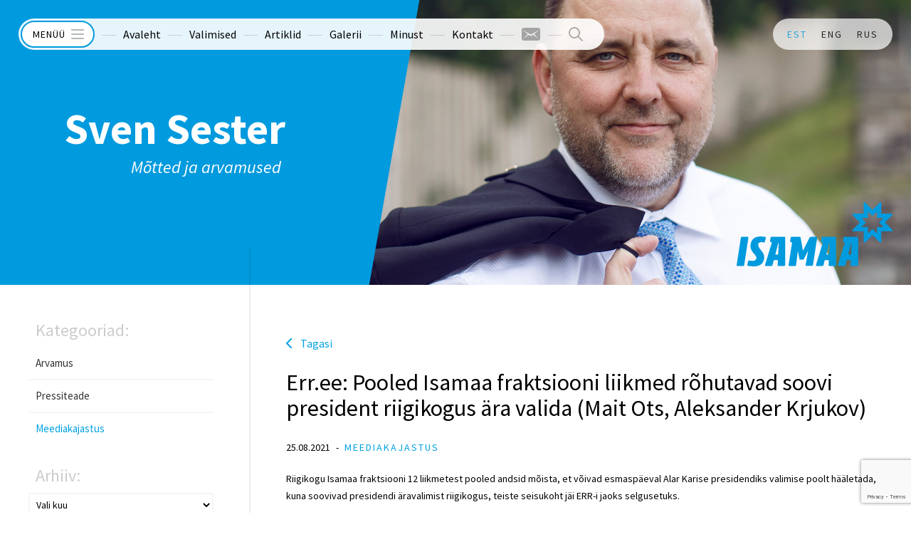

--- FILE ---
content_type: text/html; charset=UTF-8
request_url: https://svensester.ee/err-ee-pooled-isamaa-fraktsiooni-liikmed-rohutavad-soovi-president-riigikogus-ara-valida-mait-ots-aleksander-krjukov/
body_size: 13046
content:
<!doctype html>
<html dir="ltr" lang="et" prefix="og: https://ogp.me/ns#">
<head>
<meta http-equiv="Content-Type" content="text/html; charset=utf-8" />
<meta name="viewport" content="width=device-width,initial-scale=1,minimum-scale=1,maximum-scale=1,user-scalable=no"/>
<meta name="author" content="Sven Sester" />
<meta property="fb:app_id" content="1515912238622422"/>
<title>Err.ee: Pooled Isamaa fraktsiooni liikmed rõhutavad soovi president riigikogus ära valida (Mait Ots, Aleksander Krjukov) | Sven SesterSven Sester</title>
		<link rel="shortcut icon" href="https://svensester.ee/wp-content/themes/svensester/images/favicon.ico" type="image/x-icon">
<link rel="icon" href="https://svensester.ee/wp-content/themes/svensester/images/favicon.ico" type="image/x-icon"><link rel="alternate" hreflang="et" href="https://svensester.ee/err-ee-pooled-isamaa-fraktsiooni-liikmed-rohutavad-soovi-president-riigikogus-ara-valida-mait-ots-aleksander-krjukov/" />
<link rel="alternate" hreflang="x-default" href="https://svensester.ee/err-ee-pooled-isamaa-fraktsiooni-liikmed-rohutavad-soovi-president-riigikogus-ara-valida-mait-ots-aleksander-krjukov/" />

		<!-- All in One SEO 4.4.6 - aioseo.com -->
		<meta name="description" content="Riigikogu Isamaa fraktsiooni 12 liikmetest pooled andsid mõista, et võivad esmaspäeval Alar Karise presidendiks valimise poolt hääletada, kuna soovivad presidendi äravalimist riigikogus, teiste seisukoht jäi ERR-i jaoks selgusetuks. Üllar Saaremäe viitas Isamaa kolmapäevasele pressiteatele, milles erakond jättis oma liikmetele hääletuse vabaks, kuid rõhutas samas soovi, et president saaks riigikogus valitud. &quot;See vast annab mingi indikatsiooni,&quot; ütles" />
		<meta name="robots" content="max-image-preview:large" />
		<link rel="canonical" href="https://svensester.ee/err-ee-pooled-isamaa-fraktsiooni-liikmed-rohutavad-soovi-president-riigikogus-ara-valida-mait-ots-aleksander-krjukov/" />
		<meta name="generator" content="All in One SEO (AIOSEO) 4.4.6" />
		<meta property="og:locale" content="et_EE" />
		<meta property="og:site_name" content="Sven Sester |" />
		<meta property="og:type" content="article" />
		<meta property="og:title" content="Err.ee: Pooled Isamaa fraktsiooni liikmed rõhutavad soovi president riigikogus ära valida (Mait Ots, Aleksander Krjukov) | Sven Sester" />
		<meta property="og:description" content="Riigikogu Isamaa fraktsiooni 12 liikmetest pooled andsid mõista, et võivad esmaspäeval Alar Karise presidendiks valimise poolt hääletada, kuna soovivad presidendi äravalimist riigikogus, teiste seisukoht jäi ERR-i jaoks selgusetuks. Üllar Saaremäe viitas Isamaa kolmapäevasele pressiteatele, milles erakond jättis oma liikmetele hääletuse vabaks, kuid rõhutas samas soovi, et president saaks riigikogus valitud. &quot;See vast annab mingi indikatsiooni,&quot; ütles" />
		<meta property="og:url" content="https://svensester.ee/err-ee-pooled-isamaa-fraktsiooni-liikmed-rohutavad-soovi-president-riigikogus-ara-valida-mait-ots-aleksander-krjukov/" />
		<meta property="article:published_time" content="2021-08-26T10:04:55+00:00" />
		<meta property="article:modified_time" content="2021-08-27T10:08:00+00:00" />
		<meta name="twitter:card" content="summary_large_image" />
		<meta name="twitter:title" content="Err.ee: Pooled Isamaa fraktsiooni liikmed rõhutavad soovi president riigikogus ära valida (Mait Ots, Aleksander Krjukov) | Sven Sester" />
		<meta name="twitter:description" content="Riigikogu Isamaa fraktsiooni 12 liikmetest pooled andsid mõista, et võivad esmaspäeval Alar Karise presidendiks valimise poolt hääletada, kuna soovivad presidendi äravalimist riigikogus, teiste seisukoht jäi ERR-i jaoks selgusetuks. Üllar Saaremäe viitas Isamaa kolmapäevasele pressiteatele, milles erakond jättis oma liikmetele hääletuse vabaks, kuid rõhutas samas soovi, et president saaks riigikogus valitud. &quot;See vast annab mingi indikatsiooni,&quot; ütles" />
		<script type="application/ld+json" class="aioseo-schema">
			{"@context":"https:\/\/schema.org","@graph":[{"@type":"Article","@id":"https:\/\/svensester.ee\/err-ee-pooled-isamaa-fraktsiooni-liikmed-rohutavad-soovi-president-riigikogus-ara-valida-mait-ots-aleksander-krjukov\/#article","name":"Err.ee: Pooled Isamaa fraktsiooni liikmed r\u00f5hutavad soovi president riigikogus \u00e4ra valida (Mait Ots, Aleksander Krjukov) | Sven Sester","headline":"Err.ee: Pooled Isamaa fraktsiooni liikmed r\u00f5hutavad soovi president riigikogus \u00e4ra valida (Mait Ots, Aleksander Krjukov)","author":{"@id":"https:\/\/svensester.ee\/author\/kaljo\/#author"},"publisher":{"@id":"https:\/\/svensester.ee\/#organization"},"datePublished":"2021-08-26T13:04:55+03:00","dateModified":"2021-08-27T13:08:00+03:00","inLanguage":"et","mainEntityOfPage":{"@id":"https:\/\/svensester.ee\/err-ee-pooled-isamaa-fraktsiooni-liikmed-rohutavad-soovi-president-riigikogus-ara-valida-mait-ots-aleksander-krjukov\/#webpage"},"isPartOf":{"@id":"https:\/\/svensester.ee\/err-ee-pooled-isamaa-fraktsiooni-liikmed-rohutavad-soovi-president-riigikogus-ara-valida-mait-ots-aleksander-krjukov\/#webpage"},"articleSection":"Meediakajastus"},{"@type":"BreadcrumbList","@id":"https:\/\/svensester.ee\/err-ee-pooled-isamaa-fraktsiooni-liikmed-rohutavad-soovi-president-riigikogus-ara-valida-mait-ots-aleksander-krjukov\/#breadcrumblist","itemListElement":[{"@type":"ListItem","@id":"https:\/\/svensester.ee\/#listItem","position":1,"item":{"@type":"WebPage","@id":"https:\/\/svensester.ee\/","name":"Home","url":"https:\/\/svensester.ee\/"},"nextItem":"https:\/\/svensester.ee\/err-ee-pooled-isamaa-fraktsiooni-liikmed-rohutavad-soovi-president-riigikogus-ara-valida-mait-ots-aleksander-krjukov\/#listItem"},{"@type":"ListItem","@id":"https:\/\/svensester.ee\/err-ee-pooled-isamaa-fraktsiooni-liikmed-rohutavad-soovi-president-riigikogus-ara-valida-mait-ots-aleksander-krjukov\/#listItem","position":2,"item":{"@type":"WebPage","@id":"https:\/\/svensester.ee\/err-ee-pooled-isamaa-fraktsiooni-liikmed-rohutavad-soovi-president-riigikogus-ara-valida-mait-ots-aleksander-krjukov\/","name":"Err.ee: Pooled Isamaa fraktsiooni liikmed r\u00f5hutavad soovi president riigikogus \u00e4ra valida (Mait Ots, Aleksander Krjukov)","description":"Riigikogu Isamaa fraktsiooni 12 liikmetest pooled andsid m\u00f5ista, et v\u00f5ivad esmasp\u00e4eval Alar Karise presidendiks valimise poolt h\u00e4\u00e4letada, kuna soovivad presidendi \u00e4ravalimist riigikogus, teiste seisukoht j\u00e4i ERR-i jaoks selgusetuks. \u00dcllar Saarem\u00e4e viitas Isamaa kolmap\u00e4evasele pressiteatele, milles erakond j\u00e4ttis oma liikmetele h\u00e4\u00e4letuse vabaks, kuid r\u00f5hutas samas soovi, et president saaks riigikogus valitud. \"See vast annab mingi indikatsiooni,\" \u00fctles","url":"https:\/\/svensester.ee\/err-ee-pooled-isamaa-fraktsiooni-liikmed-rohutavad-soovi-president-riigikogus-ara-valida-mait-ots-aleksander-krjukov\/"},"previousItem":"https:\/\/svensester.ee\/#listItem"}]},{"@type":"Organization","@id":"https:\/\/svensester.ee\/#organization","name":"Sven Sester","url":"https:\/\/svensester.ee\/"},{"@type":"Person","@id":"https:\/\/svensester.ee\/author\/kaljo\/#author","url":"https:\/\/svensester.ee\/author\/kaljo\/","name":"Kaljo Kahro","image":{"@type":"ImageObject","@id":"https:\/\/svensester.ee\/err-ee-pooled-isamaa-fraktsiooni-liikmed-rohutavad-soovi-president-riigikogus-ara-valida-mait-ots-aleksander-krjukov\/#authorImage","url":"https:\/\/secure.gravatar.com\/avatar\/d5b1ec0f272b2ec025ebd0ddf7a94c49?s=96&d=mm&r=g","width":96,"height":96,"caption":"Kaljo Kahro"}},{"@type":"WebPage","@id":"https:\/\/svensester.ee\/err-ee-pooled-isamaa-fraktsiooni-liikmed-rohutavad-soovi-president-riigikogus-ara-valida-mait-ots-aleksander-krjukov\/#webpage","url":"https:\/\/svensester.ee\/err-ee-pooled-isamaa-fraktsiooni-liikmed-rohutavad-soovi-president-riigikogus-ara-valida-mait-ots-aleksander-krjukov\/","name":"Err.ee: Pooled Isamaa fraktsiooni liikmed r\u00f5hutavad soovi president riigikogus \u00e4ra valida (Mait Ots, Aleksander Krjukov) | Sven Sester","description":"Riigikogu Isamaa fraktsiooni 12 liikmetest pooled andsid m\u00f5ista, et v\u00f5ivad esmasp\u00e4eval Alar Karise presidendiks valimise poolt h\u00e4\u00e4letada, kuna soovivad presidendi \u00e4ravalimist riigikogus, teiste seisukoht j\u00e4i ERR-i jaoks selgusetuks. \u00dcllar Saarem\u00e4e viitas Isamaa kolmap\u00e4evasele pressiteatele, milles erakond j\u00e4ttis oma liikmetele h\u00e4\u00e4letuse vabaks, kuid r\u00f5hutas samas soovi, et president saaks riigikogus valitud. \"See vast annab mingi indikatsiooni,\" \u00fctles","inLanguage":"et","isPartOf":{"@id":"https:\/\/svensester.ee\/#website"},"breadcrumb":{"@id":"https:\/\/svensester.ee\/err-ee-pooled-isamaa-fraktsiooni-liikmed-rohutavad-soovi-president-riigikogus-ara-valida-mait-ots-aleksander-krjukov\/#breadcrumblist"},"author":{"@id":"https:\/\/svensester.ee\/author\/kaljo\/#author"},"creator":{"@id":"https:\/\/svensester.ee\/author\/kaljo\/#author"},"datePublished":"2021-08-26T13:04:55+03:00","dateModified":"2021-08-27T13:08:00+03:00"},{"@type":"WebSite","@id":"https:\/\/svensester.ee\/#website","url":"https:\/\/svensester.ee\/","name":"Sven Sester","inLanguage":"et","publisher":{"@id":"https:\/\/svensester.ee\/#organization"}}]}
		</script>
		<!-- All in One SEO -->

<link rel='dns-prefetch' href='//fonts.googleapis.com' />
<script type="text/javascript">
window._wpemojiSettings = {"baseUrl":"https:\/\/s.w.org\/images\/core\/emoji\/14.0.0\/72x72\/","ext":".png","svgUrl":"https:\/\/s.w.org\/images\/core\/emoji\/14.0.0\/svg\/","svgExt":".svg","source":{"concatemoji":"https:\/\/svensester.ee\/wp-includes\/js\/wp-emoji-release.min.js?ver=4ca6bcf7a07d616ae367abc3bd1dde91"}};
/*! This file is auto-generated */
!function(i,n){var o,s,e;function c(e){try{var t={supportTests:e,timestamp:(new Date).valueOf()};sessionStorage.setItem(o,JSON.stringify(t))}catch(e){}}function p(e,t,n){e.clearRect(0,0,e.canvas.width,e.canvas.height),e.fillText(t,0,0);var t=new Uint32Array(e.getImageData(0,0,e.canvas.width,e.canvas.height).data),r=(e.clearRect(0,0,e.canvas.width,e.canvas.height),e.fillText(n,0,0),new Uint32Array(e.getImageData(0,0,e.canvas.width,e.canvas.height).data));return t.every(function(e,t){return e===r[t]})}function u(e,t,n){switch(t){case"flag":return n(e,"\ud83c\udff3\ufe0f\u200d\u26a7\ufe0f","\ud83c\udff3\ufe0f\u200b\u26a7\ufe0f")?!1:!n(e,"\ud83c\uddfa\ud83c\uddf3","\ud83c\uddfa\u200b\ud83c\uddf3")&&!n(e,"\ud83c\udff4\udb40\udc67\udb40\udc62\udb40\udc65\udb40\udc6e\udb40\udc67\udb40\udc7f","\ud83c\udff4\u200b\udb40\udc67\u200b\udb40\udc62\u200b\udb40\udc65\u200b\udb40\udc6e\u200b\udb40\udc67\u200b\udb40\udc7f");case"emoji":return!n(e,"\ud83e\udef1\ud83c\udffb\u200d\ud83e\udef2\ud83c\udfff","\ud83e\udef1\ud83c\udffb\u200b\ud83e\udef2\ud83c\udfff")}return!1}function f(e,t,n){var r="undefined"!=typeof WorkerGlobalScope&&self instanceof WorkerGlobalScope?new OffscreenCanvas(300,150):i.createElement("canvas"),a=r.getContext("2d",{willReadFrequently:!0}),o=(a.textBaseline="top",a.font="600 32px Arial",{});return e.forEach(function(e){o[e]=t(a,e,n)}),o}function t(e){var t=i.createElement("script");t.src=e,t.defer=!0,i.head.appendChild(t)}"undefined"!=typeof Promise&&(o="wpEmojiSettingsSupports",s=["flag","emoji"],n.supports={everything:!0,everythingExceptFlag:!0},e=new Promise(function(e){i.addEventListener("DOMContentLoaded",e,{once:!0})}),new Promise(function(t){var n=function(){try{var e=JSON.parse(sessionStorage.getItem(o));if("object"==typeof e&&"number"==typeof e.timestamp&&(new Date).valueOf()<e.timestamp+604800&&"object"==typeof e.supportTests)return e.supportTests}catch(e){}return null}();if(!n){if("undefined"!=typeof Worker&&"undefined"!=typeof OffscreenCanvas&&"undefined"!=typeof URL&&URL.createObjectURL&&"undefined"!=typeof Blob)try{var e="postMessage("+f.toString()+"("+[JSON.stringify(s),u.toString(),p.toString()].join(",")+"));",r=new Blob([e],{type:"text/javascript"}),a=new Worker(URL.createObjectURL(r),{name:"wpTestEmojiSupports"});return void(a.onmessage=function(e){c(n=e.data),a.terminate(),t(n)})}catch(e){}c(n=f(s,u,p))}t(n)}).then(function(e){for(var t in e)n.supports[t]=e[t],n.supports.everything=n.supports.everything&&n.supports[t],"flag"!==t&&(n.supports.everythingExceptFlag=n.supports.everythingExceptFlag&&n.supports[t]);n.supports.everythingExceptFlag=n.supports.everythingExceptFlag&&!n.supports.flag,n.DOMReady=!1,n.readyCallback=function(){n.DOMReady=!0}}).then(function(){return e}).then(function(){var e;n.supports.everything||(n.readyCallback(),(e=n.source||{}).concatemoji?t(e.concatemoji):e.wpemoji&&e.twemoji&&(t(e.twemoji),t(e.wpemoji)))}))}((window,document),window._wpemojiSettings);
</script>
<style type="text/css">
img.wp-smiley,
img.emoji {
	display: inline !important;
	border: none !important;
	box-shadow: none !important;
	height: 1em !important;
	width: 1em !important;
	margin: 0 0.07em !important;
	vertical-align: -0.1em !important;
	background: none !important;
	padding: 0 !important;
}
</style>
	<link rel='stylesheet' id='wp-block-library-css' href='https://svensester.ee/wp-includes/css/dist/block-library/style.min.css?ver=4ca6bcf7a07d616ae367abc3bd1dde91' type='text/css' media='all' />
<link rel='stylesheet' id='ssbaFont-css' href='https://fonts.googleapis.com/css?family=Indie+Flower&#038;ver=4ca6bcf7a07d616ae367abc3bd1dde91' type='text/css' media='all' />
<link rel='stylesheet' id='google-font-sourcesanspro-css' href='https://fonts.googleapis.com/css?family=Source+Sans+Pro%3A400%2C400italic%2C700&#038;subset=latin%2Clatin-ext&#038;ver=4ca6bcf7a07d616ae367abc3bd1dde91' type='text/css' media='all' />
<link rel="stylesheet" href="https://svensester.ee/wp-content/themes/svensester/css/styles.css.php?files%5B0%5D=%2Fwp-content%2Fplugins%2Fsitepress-multilingual-cms%2Fdist%2Fcss%2Fblocks%2Fstyles.css&amp;files%5B1%5D=%2Fwp-content%2Fplugins%2Fwsi-simple-share-buttons-adder%2Fcss%2Fpage-style.css&amp;files%5B2%5D=%2Fwp-content%2Fthemes%2Fsvensester%2Fcss%2Fdefault.css&amp;files%5B3%5D=%2Fwp-content%2Fthemes%2Fsvensester%2Fcss%2Fstyle.css&amp;v=2">
<style id='classic-theme-styles-inline-css' type='text/css'>/*! This file is auto-generated */.wp-block-button__link{color:#fff;background-color:#32373c;border-radius:9999px;box-shadow:none;text-decoration:none;padding:calc(.667em + 2px) calc(1.333em + 2px);font-size:1.125em}.wp-block-file__button{background:#32373c;color:#fff;text-decoration:none}</style><style id='global-styles-inline-css' type='text/css'>body{--wp--preset--color--black: #000000;--wp--preset--color--cyan-bluish-gray: #abb8c3;--wp--preset--color--white: #ffffff;--wp--preset--color--pale-pink: #f78da7;--wp--preset--color--vivid-red: #cf2e2e;--wp--preset--color--luminous-vivid-orange: #ff6900;--wp--preset--color--luminous-vivid-amber: #fcb900;--wp--preset--color--light-green-cyan: #7bdcb5;--wp--preset--color--vivid-green-cyan: #00d084;--wp--preset--color--pale-cyan-blue: #8ed1fc;--wp--preset--color--vivid-cyan-blue: #0693e3;--wp--preset--color--vivid-purple: #9b51e0;--wp--preset--gradient--vivid-cyan-blue-to-vivid-purple: linear-gradient(135deg,rgba(6,147,227,1) 0%,rgb(155,81,224) 100%);--wp--preset--gradient--light-green-cyan-to-vivid-green-cyan: linear-gradient(135deg,rgb(122,220,180) 0%,rgb(0,208,130) 100%);--wp--preset--gradient--luminous-vivid-amber-to-luminous-vivid-orange: linear-gradient(135deg,rgba(252,185,0,1) 0%,rgba(255,105,0,1) 100%);--wp--preset--gradient--luminous-vivid-orange-to-vivid-red: linear-gradient(135deg,rgba(255,105,0,1) 0%,rgb(207,46,46) 100%);--wp--preset--gradient--very-light-gray-to-cyan-bluish-gray: linear-gradient(135deg,rgb(238,238,238) 0%,rgb(169,184,195) 100%);--wp--preset--gradient--cool-to-warm-spectrum: linear-gradient(135deg,rgb(74,234,220) 0%,rgb(151,120,209) 20%,rgb(207,42,186) 40%,rgb(238,44,130) 60%,rgb(251,105,98) 80%,rgb(254,248,76) 100%);--wp--preset--gradient--blush-light-purple: linear-gradient(135deg,rgb(255,206,236) 0%,rgb(152,150,240) 100%);--wp--preset--gradient--blush-bordeaux: linear-gradient(135deg,rgb(254,205,165) 0%,rgb(254,45,45) 50%,rgb(107,0,62) 100%);--wp--preset--gradient--luminous-dusk: linear-gradient(135deg,rgb(255,203,112) 0%,rgb(199,81,192) 50%,rgb(65,88,208) 100%);--wp--preset--gradient--pale-ocean: linear-gradient(135deg,rgb(255,245,203) 0%,rgb(182,227,212) 50%,rgb(51,167,181) 100%);--wp--preset--gradient--electric-grass: linear-gradient(135deg,rgb(202,248,128) 0%,rgb(113,206,126) 100%);--wp--preset--gradient--midnight: linear-gradient(135deg,rgb(2,3,129) 0%,rgb(40,116,252) 100%);--wp--preset--font-size--small: 13px;--wp--preset--font-size--medium: 20px;--wp--preset--font-size--large: 36px;--wp--preset--font-size--x-large: 42px;--wp--preset--spacing--20: 0.44rem;--wp--preset--spacing--30: 0.67rem;--wp--preset--spacing--40: 1rem;--wp--preset--spacing--50: 1.5rem;--wp--preset--spacing--60: 2.25rem;--wp--preset--spacing--70: 3.38rem;--wp--preset--spacing--80: 5.06rem;--wp--preset--shadow--natural: 6px 6px 9px rgba(0, 0, 0, 0.2);--wp--preset--shadow--deep: 12px 12px 50px rgba(0, 0, 0, 0.4);--wp--preset--shadow--sharp: 6px 6px 0px rgba(0, 0, 0, 0.2);--wp--preset--shadow--outlined: 6px 6px 0px -3px rgba(255, 255, 255, 1), 6px 6px rgba(0, 0, 0, 1);--wp--preset--shadow--crisp: 6px 6px 0px rgba(0, 0, 0, 1);}:where(.is-layout-flex){gap: 0.5em;}:where(.is-layout-grid){gap: 0.5em;}body .is-layout-flow > .alignleft{float: left;margin-inline-start: 0;margin-inline-end: 2em;}body .is-layout-flow > .alignright{float: right;margin-inline-start: 2em;margin-inline-end: 0;}body .is-layout-flow > .aligncenter{margin-left: auto !important;margin-right: auto !important;}body .is-layout-constrained > .alignleft{float: left;margin-inline-start: 0;margin-inline-end: 2em;}body .is-layout-constrained > .alignright{float: right;margin-inline-start: 2em;margin-inline-end: 0;}body .is-layout-constrained > .aligncenter{margin-left: auto !important;margin-right: auto !important;}body .is-layout-constrained > :where(:not(.alignleft):not(.alignright):not(.alignfull)){max-width: var(--wp--style--global--content-size);margin-left: auto !important;margin-right: auto !important;}body .is-layout-constrained > .alignwide{max-width: var(--wp--style--global--wide-size);}body .is-layout-flex{display: flex;}body .is-layout-flex{flex-wrap: wrap;align-items: center;}body .is-layout-flex > *{margin: 0;}body .is-layout-grid{display: grid;}body .is-layout-grid > *{margin: 0;}:where(.wp-block-columns.is-layout-flex){gap: 2em;}:where(.wp-block-columns.is-layout-grid){gap: 2em;}:where(.wp-block-post-template.is-layout-flex){gap: 1.25em;}:where(.wp-block-post-template.is-layout-grid){gap: 1.25em;}.has-black-color{color: var(--wp--preset--color--black) !important;}.has-cyan-bluish-gray-color{color: var(--wp--preset--color--cyan-bluish-gray) !important;}.has-white-color{color: var(--wp--preset--color--white) !important;}.has-pale-pink-color{color: var(--wp--preset--color--pale-pink) !important;}.has-vivid-red-color{color: var(--wp--preset--color--vivid-red) !important;}.has-luminous-vivid-orange-color{color: var(--wp--preset--color--luminous-vivid-orange) !important;}.has-luminous-vivid-amber-color{color: var(--wp--preset--color--luminous-vivid-amber) !important;}.has-light-green-cyan-color{color: var(--wp--preset--color--light-green-cyan) !important;}.has-vivid-green-cyan-color{color: var(--wp--preset--color--vivid-green-cyan) !important;}.has-pale-cyan-blue-color{color: var(--wp--preset--color--pale-cyan-blue) !important;}.has-vivid-cyan-blue-color{color: var(--wp--preset--color--vivid-cyan-blue) !important;}.has-vivid-purple-color{color: var(--wp--preset--color--vivid-purple) !important;}.has-black-background-color{background-color: var(--wp--preset--color--black) !important;}.has-cyan-bluish-gray-background-color{background-color: var(--wp--preset--color--cyan-bluish-gray) !important;}.has-white-background-color{background-color: var(--wp--preset--color--white) !important;}.has-pale-pink-background-color{background-color: var(--wp--preset--color--pale-pink) !important;}.has-vivid-red-background-color{background-color: var(--wp--preset--color--vivid-red) !important;}.has-luminous-vivid-orange-background-color{background-color: var(--wp--preset--color--luminous-vivid-orange) !important;}.has-luminous-vivid-amber-background-color{background-color: var(--wp--preset--color--luminous-vivid-amber) !important;}.has-light-green-cyan-background-color{background-color: var(--wp--preset--color--light-green-cyan) !important;}.has-vivid-green-cyan-background-color{background-color: var(--wp--preset--color--vivid-green-cyan) !important;}.has-pale-cyan-blue-background-color{background-color: var(--wp--preset--color--pale-cyan-blue) !important;}.has-vivid-cyan-blue-background-color{background-color: var(--wp--preset--color--vivid-cyan-blue) !important;}.has-vivid-purple-background-color{background-color: var(--wp--preset--color--vivid-purple) !important;}.has-black-border-color{border-color: var(--wp--preset--color--black) !important;}.has-cyan-bluish-gray-border-color{border-color: var(--wp--preset--color--cyan-bluish-gray) !important;}.has-white-border-color{border-color: var(--wp--preset--color--white) !important;}.has-pale-pink-border-color{border-color: var(--wp--preset--color--pale-pink) !important;}.has-vivid-red-border-color{border-color: var(--wp--preset--color--vivid-red) !important;}.has-luminous-vivid-orange-border-color{border-color: var(--wp--preset--color--luminous-vivid-orange) !important;}.has-luminous-vivid-amber-border-color{border-color: var(--wp--preset--color--luminous-vivid-amber) !important;}.has-light-green-cyan-border-color{border-color: var(--wp--preset--color--light-green-cyan) !important;}.has-vivid-green-cyan-border-color{border-color: var(--wp--preset--color--vivid-green-cyan) !important;}.has-pale-cyan-blue-border-color{border-color: var(--wp--preset--color--pale-cyan-blue) !important;}.has-vivid-cyan-blue-border-color{border-color: var(--wp--preset--color--vivid-cyan-blue) !important;}.has-vivid-purple-border-color{border-color: var(--wp--preset--color--vivid-purple) !important;}.has-vivid-cyan-blue-to-vivid-purple-gradient-background{background: var(--wp--preset--gradient--vivid-cyan-blue-to-vivid-purple) !important;}.has-light-green-cyan-to-vivid-green-cyan-gradient-background{background: var(--wp--preset--gradient--light-green-cyan-to-vivid-green-cyan) !important;}.has-luminous-vivid-amber-to-luminous-vivid-orange-gradient-background{background: var(--wp--preset--gradient--luminous-vivid-amber-to-luminous-vivid-orange) !important;}.has-luminous-vivid-orange-to-vivid-red-gradient-background{background: var(--wp--preset--gradient--luminous-vivid-orange-to-vivid-red) !important;}.has-very-light-gray-to-cyan-bluish-gray-gradient-background{background: var(--wp--preset--gradient--very-light-gray-to-cyan-bluish-gray) !important;}.has-cool-to-warm-spectrum-gradient-background{background: var(--wp--preset--gradient--cool-to-warm-spectrum) !important;}.has-blush-light-purple-gradient-background{background: var(--wp--preset--gradient--blush-light-purple) !important;}.has-blush-bordeaux-gradient-background{background: var(--wp--preset--gradient--blush-bordeaux) !important;}.has-luminous-dusk-gradient-background{background: var(--wp--preset--gradient--luminous-dusk) !important;}.has-pale-ocean-gradient-background{background: var(--wp--preset--gradient--pale-ocean) !important;}.has-electric-grass-gradient-background{background: var(--wp--preset--gradient--electric-grass) !important;}.has-midnight-gradient-background{background: var(--wp--preset--gradient--midnight) !important;}.has-small-font-size{font-size: var(--wp--preset--font-size--small) !important;}.has-medium-font-size{font-size: var(--wp--preset--font-size--medium) !important;}.has-large-font-size{font-size: var(--wp--preset--font-size--large) !important;}.has-x-large-font-size{font-size: var(--wp--preset--font-size--x-large) !important;}.wp-block-navigation a:where(:not(.wp-element-button)){color: inherit;}:where(.wp-block-post-template.is-layout-flex){gap: 1.25em;}:where(.wp-block-post-template.is-layout-grid){gap: 1.25em;}:where(.wp-block-columns.is-layout-flex){gap: 2em;}:where(.wp-block-columns.is-layout-grid){gap: 2em;}.wp-block-pullquote{font-size: 1.5em;line-height: 1.6;}</style><script type='text/javascript' src='https://svensester.ee/wp-content/themes/svensester/js/jquery-1.11.0.min.js?ver=4ca6bcf7a07d616ae367abc3bd1dde91' id='jquery-js'></script><script type='text/javascript' src='https://svensester.ee/wp-content/themes/svensester/js/jquery.bxslider.min.js?ver=4ca6bcf7a07d616ae367abc3bd1dde91' id='jquery-bxslider-js'></script><script type='text/javascript' src='https://svensester.ee/wp-content/themes/svensester/js/jquery.colorbox-min.js?ver=4ca6bcf7a07d616ae367abc3bd1dde91' id='jquery-colorbox-js'></script><script type='text/javascript' src='https://svensester.ee/wp-content/themes/svensester/js/modernizr.custom.19801.js?ver=4ca6bcf7a07d616ae367abc3bd1dde91' id='jquery-modernizr-js'></script><script type='text/javascript' src='https://svensester.ee/wp-content/themes/svensester/js/custom.js?ver=4ca6bcf7a07d616ae367abc3bd1dde91' id='wsi-custom-js-js'></script><script type='text/javascript' src='https://svensester.ee/wp-content/themes/svensester/js/respond.min.js?ver=4ca6bcf7a07d616ae367abc3bd1dde91' id='respond-js'></script><link rel="https://api.w.org/" href="https://svensester.ee/wp-json/" /><link rel="alternate" type="application/json" href="https://svensester.ee/wp-json/wp/v2/posts/22894" /><link rel="alternate" type="application/json+oembed" href="https://svensester.ee/wp-json/oembed/1.0/embed?url=https%3A%2F%2Fsvensester.ee%2Ferr-ee-pooled-isamaa-fraktsiooni-liikmed-rohutavad-soovi-president-riigikogus-ara-valida-mait-ots-aleksander-krjukov%2F" /><link rel="alternate" type="text/xml+oembed" href="https://svensester.ee/wp-json/oembed/1.0/embed?url=https%3A%2F%2Fsvensester.ee%2Ferr-ee-pooled-isamaa-fraktsiooni-liikmed-rohutavad-soovi-president-riigikogus-ara-valida-mait-ots-aleksander-krjukov%2F&#038;format=xml" /><script type="text/javascript">(function(url){	if(/(?:Chrome\/26\.0\.1410\.63 Safari\/537\.31|WordfenceTestMonBot)/.test(navigator.userAgent)){ return; }	var addEvent = function(evt, handler) {		if (window.addEventListener) {			document.addEventListener(evt, handler, false);		} else if (window.attachEvent) {			document.attachEvent('on' + evt, handler);		}	};	var removeEvent = function(evt, handler) {		if (window.removeEventListener) {			document.removeEventListener(evt, handler, false);		} else if (window.detachEvent) {			document.detachEvent('on' + evt, handler);		}	};	var evts = 'contextmenu dblclick drag dragend dragenter dragleave dragover dragstart drop keydown keypress keyup mousedown mousemove mouseout mouseover mouseup mousewheel scroll'.split(' ');	var logHuman = function() {		if (window.wfLogHumanRan) { return; }		window.wfLogHumanRan = true;		var wfscr = document.createElement('script');		wfscr.type = 'text/javascript';		wfscr.async = true;		wfscr.src = url + '&r=' + Math.random();		(document.getElementsByTagName('head')[0]||document.getElementsByTagName('body')[0]).appendChild(wfscr);		for (var i = 0; i < evts.length; i++) {			removeEvent(evts[i], logHuman);		}	};	for (var i = 0; i < evts.length; i++) {		addEvent(evts[i], logHuman);	}})('//svensester.ee/?wordfence_lh=1&hid=FD67EB89BB18A22327553210F662D30A');</script><style type="text/css">	#ssba {																																																	}									#ssba img									{										width: 35px !important;										padding: 6px;										border:  0;										box-shadow: none !important;										display: inline;										vertical-align: middle;									}									#ssba, #ssba a									{										background: none;										font-family: Indie Flower;										font-size: 	20px;																													}.ssba_sharecount:after, .ssba_sharecount:before {										right: 100%;										border: solid transparent;										content: " ";										height: 0;										width: 0;										position: absolute;										pointer-events: none;									}									.ssba_sharecount:after {										border-color: rgba(224, 221, 221, 0);										border-right-color: #f5f5f5;										border-width: 5px;										top: 50%;										margin-top: -5px;									}									.ssba_sharecount:before {										border-color: rgba(85, 94, 88, 0);										border-right-color: #e0dddd;										border-width: 6px;										top: 50%;										margin-top: -6px;									}									.ssba_sharecount {										font: 11px Arial, Helvetica, sans-serif;										padding: 5px;										-khtml-border-radius: 6px;										-o-border-radius: 6px;										-webkit-border-radius: 6px;										-moz-border-radius: 6px;										border-radius: 6px;										position: relative;										border: 1px solid #e0dddd;color: #555e58;											background: #f5f5f5;										}										.ssba_sharecount:after {											border-right-color: #f5f5f5;										}</style>
</head>
<body class="post-template-default single single-post postid-22894 single-format-standard language-et">
<div id="fb-root"></div>
<script>(function(d, s, id) {
  var js, fjs = d.getElementsByTagName(s)[0];
  if (d.getElementById(id)) return;
  js = d.createElement(s); js.id = id;
  js.src = "//connect.facebook.net/en_GB/all.js#xfbml=1";
  fjs.parentNode.insertBefore(js, fjs);
}(document, 'script', 'facebook-jssdk'));</script>

<div id="menu" class="makeDrop">
	<div class="trigger">
		<img src="https://svensester.ee/wp-content/themes/svensester/images/menu.svg" alt="">
		Menüü	</div>
	<div class="pop">

    <ul id="mainnav" class=""><li id='menu-item-34'  class="menu-item menu-item-type-post_type menu-item-object-page menu-item-home"><a href="https://svensester.ee/" >Avaleht</a></li><li id='menu-item-4046'  class="menu-item menu-item-type-post_type menu-item-object-page menu-item-has-children has-submenu"><a href="https://svensester.ee/valimised/" >Valimised</a></li><li id='menu-item-31'  class="menu-item menu-item-type-post_type menu-item-object-page menu-item-has-children current-menu-ancestor has-submenu current-has-submenu"><a href="https://svensester.ee/artiklid/" >Artiklid</a></li><li id='menu-item-121'  class="menu-item menu-item-type-post_type menu-item-object-page menu-item-has-children has-submenu"><a href="https://svensester.ee/galerii/" >Galerii</a></li><li id='menu-item-112'  class="menu-item menu-item-type-post_type menu-item-object-page menu-item-has-children has-submenu"><a href="https://svensester.ee/minust/" >Minust</a></li><li id='menu-item-29'  class="menu-item menu-item-type-post_type menu-item-object-page current-post-parent"><a href="https://svensester.ee/kontakt/" >Kontakt</a></li></ul>
		<div class="contact menu-extra takeOpen">
			<img src="https://svensester.ee/wp-content/themes/svensester/images/contact.svg" alt="Kontakt">
			<div class="form noKill">
				<h3>Saada mulle kiri</h3><p>Ootan Teie mõtteid, arvamusi, heietusi ja niisama tervitusi. Kirjutada võib igal teemal kogu maast ja ilmast.</p>
<div class="wpcf7 no-js" id="wpcf7-f122-o1" lang="et" dir="ltr">
<div class="screen-reader-response"><p role="status" aria-live="polite" aria-atomic="true"></p> <ul></ul></div>
<form action="/err-ee-pooled-isamaa-fraktsiooni-liikmed-rohutavad-soovi-president-riigikogus-ara-valida-mait-ots-aleksander-krjukov/#wpcf7-f122-o1" method="post" class="wpcf7-form init" aria-label="Contact form" novalidate="novalidate" data-status="init">
<div style="display: none;">
<input type="hidden" name="_wpcf7" value="122" />
<input type="hidden" name="_wpcf7_version" value="5.8" />
<input type="hidden" name="_wpcf7_locale" value="et" />
<input type="hidden" name="_wpcf7_unit_tag" value="wpcf7-f122-o1" />
<input type="hidden" name="_wpcf7_container_post" value="0" />
<input type="hidden" name="_wpcf7_posted_data_hash" value="" />
<input type="hidden" name="_wpcf7_recaptcha_response" value="" />
</div>
<label>Sinu nimi *</label>
<span class="wpcf7-form-control-wrap" data-name="your-name"><input size="40" class="wpcf7-form-control wpcf7-text wpcf7-validates-as-required" aria-required="true" aria-invalid="false" value="" type="text" name="your-name" /></span>

<label>Sinu e-maili aadress *</label>
<span class="wpcf7-form-control-wrap" data-name="your-email"><input size="40" class="wpcf7-form-control wpcf7-text wpcf7-validates-as-required" aria-required="true" aria-invalid="false" value="" type="text" name="your-email" /></span>

<label>Telefon</label>
<span class="wpcf7-form-control-wrap" data-name="your-phone"><input size="40" class="wpcf7-form-control wpcf7-text" aria-invalid="false" value="" type="text" name="your-phone" /></span>

<label>Kirja sisu *</label>
<span class="wpcf7-form-control-wrap" data-name="your-message"><textarea cols="40" rows="10" class="wpcf7-form-control wpcf7-textarea wpcf7-validates-as-required" aria-required="true" aria-invalid="false" name="your-message"></textarea></span>



<input class="wpcf7-form-control wpcf7-submit has-spinner" type="submit" value="Saada" /><span class="wpcf7-form-control-wrap" data-name="request_source"><input size="40" class="wpcf7-form-control wpcf7-text hidden" id="request_source" aria-invalid="false" value="" type="text" name="request_source" /></span><input type="hidden" name="custom_post_id" value="22894"><div class="wpcf7-response-output" aria-hidden="true"></div>
</form>
</div>
			</div>
		</div>
		<div class="find menu-extra takeOpen">
			<img src="https://svensester.ee/wp-content/themes/svensester/images/find.svg" alt="Otsi">
			<div class="form noKill">
				<h3>Otsing</h3>
				<p>Leia põnevaid artikleid läbi aegade. See otsing siin on tõeline ajamasin.</p>
				<form method="get"  action="https://svensester.ee/">
		<input type="text" name="s" placeholder="Näiteks: Arvamus">
		<input type="submit" class="submit" name="submit"  value="Otsi">
</form>
			</div>
		</div>
	</div>
</div>

<div id="header" class="inside">
	<div class="lang">
		<ul><li class="sel"><a href="https://svensester.ee/err-ee-pooled-isamaa-fraktsiooni-liikmed-rohutavad-soovi-president-riigikogus-ara-valida-mait-ots-aleksander-krjukov/?l" rel="alternate" hreflang="et"  class="current-lang"> EST</a></li>
<li><a href="https://svensester.ee/en/?l" rel="alternate" hreflang="en" > ENG</a></li>
<li><a href="https://svensester.ee/ru/?l" rel="alternate" hreflang="ru" > RUS</a></li></ul>	</div>
	<div class="irl">
    	<a href="https://svensester.ee/" title="Sven Sester" rel="home"><img     src="https://svensester.ee/wp-content/themes/svensester/images/isamaa.svg" alt="Sven Sester" /></a>	</div>

		<div class="title"><h1>Sven Sester</h1><p>Mõtted ja arvamused</p></div>		<div class="header__image" style="background-image:url(https://svensester.ee/wp-content/themes/svensester/images/sven.jpg)"></div>
	</div>

<div id="content">
	<div class="wrap">
		<div class="sidebar"><div class="submenu"><h3>Kategooriad:</h3><ul class="sub-menu"><li id="menu-item-2893" class="menu-item menu-item-type-taxonomy menu-item-object-category"><a href="https://svensester.ee/category/arvamus/">Arvamus</a></li><li id="menu-item-2895" class="menu-item menu-item-type-taxonomy menu-item-object-category"><a href="https://svensester.ee/category/pressiteade/">Pressiteade</a></li><li id="menu-item-2894" class="menu-item menu-item-type-taxonomy menu-item-object-category current-post-ancestor current-menu-parent current-post-parent"><a href="https://svensester.ee/category/meediakajastus/">Meediakajastus</a></li></ul></div>
						<div class="archive">
				<h3>Arhiiv:</h3>
				<select name="archive-dropdown" onChange='document.location.href=this.options[this.selectedIndex].value;'>
			<option value="https://svensester.ee/artiklid/">Vali kuu</option>
				<option value='https://svensester.ee/2024/11/'> november 2024 &nbsp;(1)</option>
	<option value='https://svensester.ee/2023/06/'> juuni 2023 &nbsp;(10)</option>
	<option value='https://svensester.ee/2023/05/'> mai 2023 &nbsp;(4)</option>
	<option value='https://svensester.ee/2023/04/'> aprill 2023 &nbsp;(13)</option>
	<option value='https://svensester.ee/2023/03/'> märts 2023 &nbsp;(5)</option>
	<option value='https://svensester.ee/2023/02/'> veebruar 2023 &nbsp;(8)</option>
	<option value='https://svensester.ee/2023/01/'> jaanuar 2023 &nbsp;(6)</option>
	<option value='https://svensester.ee/2022/12/'> detsember 2022 &nbsp;(14)</option>
	<option value='https://svensester.ee/2022/11/'> november 2022 &nbsp;(11)</option>
	<option value='https://svensester.ee/2022/10/'> oktoober 2022 &nbsp;(14)</option>
	<option value='https://svensester.ee/2022/09/'> september 2022 &nbsp;(5)</option>
	<option value='https://svensester.ee/2022/08/'> august 2022 &nbsp;(3)</option>
	<option value='https://svensester.ee/2022/07/'> juuli 2022 &nbsp;(10)</option>
	<option value='https://svensester.ee/2022/06/'> juuni 2022 &nbsp;(6)</option>
	<option value='https://svensester.ee/2022/05/'> mai 2022 &nbsp;(13)</option>
	<option value='https://svensester.ee/2022/04/'> aprill 2022 &nbsp;(9)</option>
	<option value='https://svensester.ee/2022/03/'> märts 2022 &nbsp;(19)</option>
	<option value='https://svensester.ee/2022/02/'> veebruar 2022 &nbsp;(6)</option>
	<option value='https://svensester.ee/2022/01/'> jaanuar 2022 &nbsp;(29)</option>
	<option value='https://svensester.ee/2021/12/'> detsember 2021 &nbsp;(12)</option>
	<option value='https://svensester.ee/2021/11/'> november 2021 &nbsp;(16)</option>
	<option value='https://svensester.ee/2021/10/'> oktoober 2021 &nbsp;(24)</option>
	<option value='https://svensester.ee/2021/09/'> september 2021 &nbsp;(32)</option>
	<option value='https://svensester.ee/2021/08/'> august 2021 &nbsp;(6)</option>
	<option value='https://svensester.ee/2021/07/'> juuli 2021 &nbsp;(6)</option>
	<option value='https://svensester.ee/2021/06/'> juuni 2021 &nbsp;(32)</option>
	<option value='https://svensester.ee/2021/05/'> mai 2021 &nbsp;(27)</option>
	<option value='https://svensester.ee/2021/04/'> aprill 2021 &nbsp;(27)</option>
	<option value='https://svensester.ee/2021/03/'> märts 2021 &nbsp;(28)</option>
	<option value='https://svensester.ee/2021/02/'> veebruar 2021 &nbsp;(23)</option>
	<option value='https://svensester.ee/2021/01/'> jaanuar 2021 &nbsp;(24)</option>
	<option value='https://svensester.ee/2020/12/'> detsember 2020 &nbsp;(9)</option>
	<option value='https://svensester.ee/2020/11/'> november 2020 &nbsp;(38)</option>
	<option value='https://svensester.ee/2020/10/'> oktoober 2020 &nbsp;(31)</option>
	<option value='https://svensester.ee/2020/09/'> september 2020 &nbsp;(32)</option>
	<option value='https://svensester.ee/2020/08/'> august 2020 &nbsp;(15)</option>
	<option value='https://svensester.ee/2020/07/'> juuli 2020 &nbsp;(12)</option>
	<option value='https://svensester.ee/2020/06/'> juuni 2020 &nbsp;(46)</option>
	<option value='https://svensester.ee/2020/05/'> mai 2020 &nbsp;(36)</option>
	<option value='https://svensester.ee/2020/04/'> aprill 2020 &nbsp;(40)</option>
	<option value='https://svensester.ee/2020/03/'> märts 2020 &nbsp;(24)</option>
	<option value='https://svensester.ee/2020/02/'> veebruar 2020 &nbsp;(21)</option>
	<option value='https://svensester.ee/2020/01/'> jaanuar 2020 &nbsp;(25)</option>
	<option value='https://svensester.ee/2019/12/'> detsember 2019 &nbsp;(9)</option>
	<option value='https://svensester.ee/2019/11/'> november 2019 &nbsp;(46)</option>
	<option value='https://svensester.ee/2019/10/'> oktoober 2019 &nbsp;(30)</option>
	<option value='https://svensester.ee/2019/09/'> september 2019 &nbsp;(30)</option>
	<option value='https://svensester.ee/2019/08/'> august 2019 &nbsp;(13)</option>
	<option value='https://svensester.ee/2019/07/'> juuli 2019 &nbsp;(20)</option>
	<option value='https://svensester.ee/2019/06/'> juuni 2019 &nbsp;(37)</option>
	<option value='https://svensester.ee/2019/05/'> mai 2019 &nbsp;(15)</option>
	<option value='https://svensester.ee/2019/04/'> aprill 2019 &nbsp;(44)</option>
	<option value='https://svensester.ee/2019/03/'> märts 2019 &nbsp;(56)</option>
	<option value='https://svensester.ee/2019/02/'> veebruar 2019 &nbsp;(27)</option>
	<option value='https://svensester.ee/2019/01/'> jaanuar 2019 &nbsp;(21)</option>
	<option value='https://svensester.ee/2018/12/'> detsember 2018 &nbsp;(42)</option>
	<option value='https://svensester.ee/2018/11/'> november 2018 &nbsp;(20)</option>
	<option value='https://svensester.ee/2018/10/'> oktoober 2018 &nbsp;(58)</option>
	<option value='https://svensester.ee/2018/09/'> september 2018 &nbsp;(22)</option>
	<option value='https://svensester.ee/2018/08/'> august 2018 &nbsp;(5)</option>
	<option value='https://svensester.ee/2018/07/'> juuli 2018 &nbsp;(40)</option>
	<option value='https://svensester.ee/2018/06/'> juuni 2018 &nbsp;(18)</option>
	<option value='https://svensester.ee/2018/05/'> mai 2018 &nbsp;(38)</option>
	<option value='https://svensester.ee/2018/04/'> aprill 2018 &nbsp;(32)</option>
	<option value='https://svensester.ee/2018/03/'> märts 2018 &nbsp;(34)</option>
	<option value='https://svensester.ee/2018/02/'> veebruar 2018 &nbsp;(23)</option>
	<option value='https://svensester.ee/2018/01/'> jaanuar 2018 &nbsp;(30)</option>
	<option value='https://svensester.ee/2017/12/'> detsember 2017 &nbsp;(28)</option>
	<option value='https://svensester.ee/2017/11/'> november 2017 &nbsp;(43)</option>
	<option value='https://svensester.ee/2017/10/'> oktoober 2017 &nbsp;(20)</option>
	<option value='https://svensester.ee/2017/09/'> september 2017 &nbsp;(20)</option>
	<option value='https://svensester.ee/2017/08/'> august 2017 &nbsp;(19)</option>
	<option value='https://svensester.ee/2017/07/'> juuli 2017 &nbsp;(14)</option>
	<option value='https://svensester.ee/2017/06/'> juuni 2017 &nbsp;(140)</option>
	<option value='https://svensester.ee/2017/05/'> mai 2017 &nbsp;(164)</option>
	<option value='https://svensester.ee/2017/04/'> aprill 2017 &nbsp;(258)</option>
	<option value='https://svensester.ee/2017/03/'> märts 2017 &nbsp;(125)</option>
	<option value='https://svensester.ee/2017/02/'> veebruar 2017 &nbsp;(99)</option>
	<option value='https://svensester.ee/2017/01/'> jaanuar 2017 &nbsp;(140)</option>
	<option value='https://svensester.ee/2016/12/'> detsember 2016 &nbsp;(155)</option>
	<option value='https://svensester.ee/2016/11/'> november 2016 &nbsp;(184)</option>
	<option value='https://svensester.ee/2016/10/'> oktoober 2016 &nbsp;(134)</option>
	<option value='https://svensester.ee/2016/09/'> september 2016 &nbsp;(163)</option>
	<option value='https://svensester.ee/2016/08/'> august 2016 &nbsp;(89)</option>
	<option value='https://svensester.ee/2016/07/'> juuli 2016 &nbsp;(128)</option>
	<option value='https://svensester.ee/2016/06/'> juuni 2016 &nbsp;(69)</option>
	<option value='https://svensester.ee/2016/05/'> mai 2016 &nbsp;(101)</option>
	<option value='https://svensester.ee/2016/04/'> aprill 2016 &nbsp;(161)</option>
	<option value='https://svensester.ee/2016/03/'> märts 2016 &nbsp;(104)</option>
	<option value='https://svensester.ee/2016/02/'> veebruar 2016 &nbsp;(86)</option>
	<option value='https://svensester.ee/2016/01/'> jaanuar 2016 &nbsp;(138)</option>
	<option value='https://svensester.ee/2015/12/'> detsember 2015 &nbsp;(151)</option>
	<option value='https://svensester.ee/2015/11/'> november 2015 &nbsp;(133)</option>
	<option value='https://svensester.ee/2015/10/'> oktoober 2015 &nbsp;(118)</option>
	<option value='https://svensester.ee/2015/09/'> september 2015 &nbsp;(122)</option>
	<option value='https://svensester.ee/2015/08/'> august 2015 &nbsp;(60)</option>
	<option value='https://svensester.ee/2015/07/'> juuli 2015 &nbsp;(140)</option>
	<option value='https://svensester.ee/2015/06/'> juuni 2015 &nbsp;(100)</option>
	<option value='https://svensester.ee/2015/05/'> mai 2015 &nbsp;(113)</option>
	<option value='https://svensester.ee/2015/04/'> aprill 2015 &nbsp;(229)</option>
	<option value='https://svensester.ee/2015/03/'> märts 2015 &nbsp;(89)</option>
	<option value='https://svensester.ee/2015/02/'> veebruar 2015 &nbsp;(36)</option>
	<option value='https://svensester.ee/2015/01/'> jaanuar 2015 &nbsp;(28)</option>
	<option value='https://svensester.ee/2014/12/'> detsember 2014 &nbsp;(34)</option>
	<option value='https://svensester.ee/2014/11/'> november 2014 &nbsp;(32)</option>
	<option value='https://svensester.ee/2014/10/'> oktoober 2014 &nbsp;(29)</option>
	<option value='https://svensester.ee/2014/09/'> september 2014 &nbsp;(29)</option>
	<option value='https://svensester.ee/2014/08/'> august 2014 &nbsp;(16)</option>
	<option value='https://svensester.ee/2014/06/'> juuni 2014 &nbsp;(10)</option>
	<option value='https://svensester.ee/2014/05/'> mai 2014 &nbsp;(19)</option>
	<option value='https://svensester.ee/2014/04/'> aprill 2014 &nbsp;(39)</option>
	<option value='https://svensester.ee/2014/03/'> märts 2014 &nbsp;(19)</option>
	<option value='https://svensester.ee/2014/02/'> veebruar 2014 &nbsp;(49)</option>
	<option value='https://svensester.ee/2014/01/'> jaanuar 2014 &nbsp;(50)</option>
	<option value='https://svensester.ee/2013/12/'> detsember 2013 &nbsp;(53)</option>
	<option value='https://svensester.ee/2013/11/'> november 2013 &nbsp;(116)</option>
	<option value='https://svensester.ee/2013/10/'> oktoober 2013 &nbsp;(61)</option>
	<option value='https://svensester.ee/2013/09/'> september 2013 &nbsp;(31)</option>
	<option value='https://svensester.ee/2013/08/'> august 2013 &nbsp;(11)</option>
	<option value='https://svensester.ee/2013/07/'> juuli 2013 &nbsp;(6)</option>
	<option value='https://svensester.ee/2013/06/'> juuni 2013 &nbsp;(16)</option>
	<option value='https://svensester.ee/2013/05/'> mai 2013 &nbsp;(25)</option>
	<option value='https://svensester.ee/2013/04/'> aprill 2013 &nbsp;(59)</option>
	<option value='https://svensester.ee/2013/03/'> märts 2013 &nbsp;(19)</option>
	<option value='https://svensester.ee/2013/02/'> veebruar 2013 &nbsp;(37)</option>
	<option value='https://svensester.ee/2013/01/'> jaanuar 2013 &nbsp;(23)</option>
	<option value='https://svensester.ee/2012/12/'> detsember 2012 &nbsp;(10)</option>
	<option value='https://svensester.ee/2012/11/'> november 2012 &nbsp;(14)</option>
	<option value='https://svensester.ee/2012/10/'> oktoober 2012 &nbsp;(14)</option>
	<option value='https://svensester.ee/2012/09/'> september 2012 &nbsp;(9)</option>
	<option value='https://svensester.ee/2012/08/'> august 2012 &nbsp;(25)</option>
	<option value='https://svensester.ee/2012/07/'> juuli 2012 &nbsp;(14)</option>
	<option value='https://svensester.ee/2012/06/'> juuni 2012 &nbsp;(9)</option>
	<option value='https://svensester.ee/2012/05/'> mai 2012 &nbsp;(8)</option>
	<option value='https://svensester.ee/2012/04/'> aprill 2012 &nbsp;(5)</option>
	<option value='https://svensester.ee/2012/03/'> märts 2012 &nbsp;(15)</option>
	<option value='https://svensester.ee/2012/02/'> veebruar 2012 &nbsp;(22)</option>
	<option value='https://svensester.ee/2012/01/'> jaanuar 2012 &nbsp;(16)</option>
	<option value='https://svensester.ee/2011/12/'> detsember 2011 &nbsp;(25)</option>
	<option value='https://svensester.ee/2011/11/'> november 2011 &nbsp;(53)</option>
	<option value='https://svensester.ee/2011/10/'> oktoober 2011 &nbsp;(31)</option>
	<option value='https://svensester.ee/2011/09/'> september 2011 &nbsp;(59)</option>
	<option value='https://svensester.ee/2011/08/'> august 2011 &nbsp;(8)</option>
	<option value='https://svensester.ee/2011/07/'> juuli 2011 &nbsp;(16)</option>
	<option value='https://svensester.ee/2011/06/'> juuni 2011 &nbsp;(48)</option>
	<option value='https://svensester.ee/2011/05/'> mai 2011 &nbsp;(18)</option>
	<option value='https://svensester.ee/2011/04/'> aprill 2011 &nbsp;(39)</option>
	<option value='https://svensester.ee/2011/03/'> märts 2011 &nbsp;(31)</option>
	<option value='https://svensester.ee/2011/02/'> veebruar 2011 &nbsp;(10)</option>
	<option value='https://svensester.ee/2011/01/'> jaanuar 2011 &nbsp;(27)</option>
	<option value='https://svensester.ee/2010/12/'> detsember 2010 &nbsp;(14)</option>
	<option value='https://svensester.ee/2010/11/'> november 2010 &nbsp;(11)</option>
	<option value='https://svensester.ee/2010/10/'> oktoober 2010 &nbsp;(15)</option>
	<option value='https://svensester.ee/2010/09/'> september 2010 &nbsp;(3)</option>
	<option value='https://svensester.ee/2010/08/'> august 2010 &nbsp;(2)</option>
	<option value='https://svensester.ee/2010/07/'> juuli 2010 &nbsp;(12)</option>
	<option value='https://svensester.ee/2010/06/'> juuni 2010 &nbsp;(6)</option>
	<option value='https://svensester.ee/2010/05/'> mai 2010 &nbsp;(10)</option>
	<option value='https://svensester.ee/2010/04/'> aprill 2010 &nbsp;(40)</option>
	<option value='https://svensester.ee/2010/03/'> märts 2010 &nbsp;(30)</option>
	<option value='https://svensester.ee/2010/02/'> veebruar 2010 &nbsp;(25)</option>
	<option value='https://svensester.ee/2010/01/'> jaanuar 2010 &nbsp;(10)</option>
	<option value='https://svensester.ee/2009/12/'> detsember 2009 &nbsp;(5)</option>
	<option value='https://svensester.ee/2009/11/'> november 2009 &nbsp;(7)</option>
	<option value='https://svensester.ee/2009/10/'> oktoober 2009 &nbsp;(8)</option>
	<option value='https://svensester.ee/2009/09/'> september 2009 &nbsp;(8)</option>
	<option value='https://svensester.ee/2009/07/'> juuli 2009 &nbsp;(5)</option>
	<option value='https://svensester.ee/2009/06/'> juuni 2009 &nbsp;(2)</option>
	<option value='https://svensester.ee/2009/05/'> mai 2009 &nbsp;(10)</option>
	<option value='https://svensester.ee/2009/04/'> aprill 2009 &nbsp;(3)</option>
	<option value='https://svensester.ee/2009/02/'> veebruar 2009 &nbsp;(4)</option>
	<option value='https://svensester.ee/2009/01/'> jaanuar 2009 &nbsp;(7)</option>
	<option value='https://svensester.ee/2008/12/'> detsember 2008 &nbsp;(1)</option>
	<option value='https://svensester.ee/2008/10/'> oktoober 2008 &nbsp;(8)</option>
	<option value='https://svensester.ee/2008/08/'> august 2008 &nbsp;(1)</option>
	<option value='https://svensester.ee/2008/07/'> juuli 2008 &nbsp;(2)</option>
	<option value='https://svensester.ee/2008/06/'> juuni 2008 &nbsp;(4)</option>
	<option value='https://svensester.ee/2008/05/'> mai 2008 &nbsp;(4)</option>
	<option value='https://svensester.ee/2008/04/'> aprill 2008 &nbsp;(1)</option>
	<option value='https://svensester.ee/2008/03/'> märts 2008 &nbsp;(1)</option>
	<option value='https://svensester.ee/2008/02/'> veebruar 2008 &nbsp;(4)</option>
	<option value='https://svensester.ee/2008/01/'> jaanuar 2008 &nbsp;(8)</option>
	<option value='https://svensester.ee/2007/12/'> detsember 2007 &nbsp;(3)</option>
	<option value='https://svensester.ee/2007/11/'> november 2007 &nbsp;(9)</option>
	<option value='https://svensester.ee/2007/10/'> oktoober 2007 &nbsp;(3)</option>
	<option value='https://svensester.ee/2007/09/'> september 2007 &nbsp;(13)</option>
	<option value='https://svensester.ee/2007/08/'> august 2007 &nbsp;(5)</option>
	<option value='https://svensester.ee/2007/07/'> juuli 2007 &nbsp;(3)</option>
	<option value='https://svensester.ee/2007/06/'> juuni 2007 &nbsp;(1)</option>
	<option value='https://svensester.ee/2007/05/'> mai 2007 &nbsp;(9)</option>
	<option value='https://svensester.ee/2007/04/'> aprill 2007 &nbsp;(8)</option>
	<option value='https://svensester.ee/2007/03/'> märts 2007 &nbsp;(7)</option>
	<option value='https://svensester.ee/2007/02/'> veebruar 2007 &nbsp;(21)</option>
	<option value='https://svensester.ee/2007/01/'> jaanuar 2007 &nbsp;(25)</option>
	<option value='https://svensester.ee/2006/12/'> detsember 2006 &nbsp;(21)</option>
	<option value='https://svensester.ee/2006/11/'> november 2006 &nbsp;(14)</option>
	<option value='https://svensester.ee/2006/10/'> oktoober 2006 &nbsp;(16)</option>
	<option value='https://svensester.ee/2006/09/'> september 2006 &nbsp;(22)</option>
	<option value='https://svensester.ee/2006/08/'> august 2006 &nbsp;(7)</option>
	<option value='https://svensester.ee/2006/07/'> juuli 2006 &nbsp;(5)</option>
	<option value='https://svensester.ee/2006/06/'> juuni 2006 &nbsp;(14)</option>
	<option value='https://svensester.ee/2006/05/'> mai 2006 &nbsp;(23)</option>
	<option value='https://svensester.ee/2006/04/'> aprill 2006 &nbsp;(24)</option>
	<option value='https://svensester.ee/2006/03/'> märts 2006 &nbsp;(33)</option>
	<option value='https://svensester.ee/2006/02/'> veebruar 2006 &nbsp;(26)</option>
	<option value='https://svensester.ee/2006/01/'> jaanuar 2006 &nbsp;(24)</option>
	<option value='https://svensester.ee/2005/12/'> detsember 2005 &nbsp;(6)</option>
	<option value='https://svensester.ee/2005/11/'> november 2005 &nbsp;(10)</option>
	<option value='https://svensester.ee/2005/10/'> oktoober 2005 &nbsp;(17)</option>
	<option value='https://svensester.ee/2005/09/'> september 2005 &nbsp;(21)</option>
	<option value='https://svensester.ee/2005/08/'> august 2005 &nbsp;(13)</option>
	<option value='https://svensester.ee/2005/07/'> juuli 2005 &nbsp;(16)</option>
	<option value='https://svensester.ee/2005/06/'> juuni 2005 &nbsp;(5)</option>
	<option value='https://svensester.ee/2005/05/'> mai 2005 &nbsp;(11)</option>
	<option value='https://svensester.ee/2005/04/'> aprill 2005 &nbsp;(6)</option>
	<option value='https://svensester.ee/2005/03/'> märts 2005 &nbsp;(20)</option>
	<option value='https://svensester.ee/2005/02/'> veebruar 2005 &nbsp;(11)</option>
	<option value='https://svensester.ee/2005/01/'> jaanuar 2005 &nbsp;(4)</option>
	<option value='https://svensester.ee/2004/12/'> detsember 2004 &nbsp;(14)</option>
	<option value='https://svensester.ee/2004/11/'> november 2004 &nbsp;(21)</option>
	<option value='https://svensester.ee/2004/10/'> oktoober 2004 &nbsp;(72)</option>
	<option value='https://svensester.ee/2004/09/'> september 2004 &nbsp;(17)</option>
	<option value='https://svensester.ee/2004/08/'> august 2004 &nbsp;(4)</option>
	<option value='https://svensester.ee/2004/07/'> juuli 2004 &nbsp;(17)</option>
	<option value='https://svensester.ee/2004/06/'> juuni 2004 &nbsp;(16)</option>
	<option value='https://svensester.ee/2004/05/'> mai 2004 &nbsp;(29)</option>
	<option value='https://svensester.ee/2004/04/'> aprill 2004 &nbsp;(17)</option>
	<option value='https://svensester.ee/2004/03/'> märts 2004 &nbsp;(4)</option>
	<option value='https://svensester.ee/2004/02/'> veebruar 2004 &nbsp;(6)</option>
	<option value='https://svensester.ee/2004/01/'> jaanuar 2004 &nbsp;(7)</option>
	<option value='https://svensester.ee/2003/12/'> detsember 2003 &nbsp;(15)</option>
	<option value='https://svensester.ee/2003/11/'> november 2003 &nbsp;(10)</option>
	<option value='https://svensester.ee/2003/10/'> oktoober 2003 &nbsp;(15)</option>
	<option value='https://svensester.ee/2003/09/'> september 2003 &nbsp;(25)</option>
	<option value='https://svensester.ee/2003/08/'> august 2003 &nbsp;(5)</option>
	<option value='https://svensester.ee/2003/07/'> juuli 2003 &nbsp;(9)</option>
	<option value='https://svensester.ee/2003/06/'> juuni 2003 &nbsp;(13)</option>
	<option value='https://svensester.ee/2003/05/'> mai 2003 &nbsp;(24)</option>
	<option value='https://svensester.ee/2003/04/'> aprill 2003 &nbsp;(18)</option>
	<option value='https://svensester.ee/2003/03/'> märts 2003 &nbsp;(13)</option>
	<option value='https://svensester.ee/2003/02/'> veebruar 2003 &nbsp;(6)</option>
	<option value='https://svensester.ee/2003/01/'> jaanuar 2003 &nbsp;(13)</option>
	<option value='https://svensester.ee/2002/12/'> detsember 2002 &nbsp;(5)</option>
	<option value='https://svensester.ee/2002/11/'> november 2002 &nbsp;(9)</option>
	<option value='https://svensester.ee/2002/10/'> oktoober 2002 &nbsp;(6)</option>
	<option value='https://svensester.ee/2002/09/'> september 2002 &nbsp;(3)</option>
	<option value='https://svensester.ee/2002/08/'> august 2002 &nbsp;(8)</option>
	<option value='https://svensester.ee/2002/07/'> juuli 2002 &nbsp;(1)</option>
	<option value='https://svensester.ee/2002/06/'> juuni 2002 &nbsp;(1)</option>
	<option value='https://svensester.ee/2002/05/'> mai 2002 &nbsp;(1)</option>
	<option value='https://svensester.ee/2002/04/'> aprill 2002 &nbsp;(3)</option>
	<option value='https://svensester.ee/2002/02/'> veebruar 2002 &nbsp;(1)</option>
	<option value='https://svensester.ee/2001/12/'> detsember 2001 &nbsp;(3)</option>
	<option value='https://svensester.ee/2001/11/'> november 2001 &nbsp;(3)</option>
	<option value='https://svensester.ee/2001/06/'> juuni 2001 &nbsp;(1)</option>
 </select>
			</div>

			</div>		<div class="text">
				        <div class="back">
	                <a href="https://svensester.ee/artiklid/">
	                        Tagasi	                </a>
	        </div>
	        
			<h1>Err.ee: Pooled Isamaa fraktsiooni liikmed rõhutavad soovi president riigikogus ära valida (Mait Ots, Aleksander Krjukov)</h1>
			<span class="art-date">25.08.2021</span><span class="art-name"><a href="https://svensester.ee/category/meediakajastus/" target="_blank">Meediakajastus</a></span>
			
			<p>Riigikogu Isamaa fraktsiooni 12 liikmetest pooled andsid mõista, et võivad esmaspäeval Alar Karise presidendiks valimise poolt hääletada, kuna soovivad presidendi äravalimist riigikogus, teiste seisukoht jäi ERR-i jaoks selgusetuks.</p>
<p>Üllar Saaremäe viitas Isamaa kolmapäevasele pressiteatele, milles erakond jättis oma liikmetele hääletuse vabaks, kuid rõhutas samas soovi, et president saaks riigikogus valitud. &#8220;See vast annab mingi indikatsiooni,&#8221; ütles Saaremäe ERR-ile. Ta kinnitas on oma otsuse juba teinud, kuid ei avalda seda.</p>
<p>Samale viitasid ka Sven Sester ja Raivo Tamm, kes ütlesid ERR-ile, et peavad mõistlikuks president riigikogus ära valida.</p>
<p><a class="button" href="https://www.err.ee/1608318785/pooled-isamaa-fraktsiooni-liikmed-rohutavad-soovi-president-riigikogus-ara-valida" target="_blank">Loe kogu artiklit</a></p>

			<div class="social-options"><!-- I got these buttons from simplesharebuttons.com --><div id="ssba-697ec1e99a7e4"><a id="ssba_facebook_share-697ec1e99a7e4" href="http://www.facebook.com/sharer.php?u=https://svensester.ee/err-ee-pooled-isamaa-fraktsiooni-liikmed-rohutavad-soovi-president-riigikogus-ara-valida-mait-ots-aleksander-krjukov/" target="_blank"><img title="Facebook" class="ssba" alt="Facebook" src="https://svensester.ee/wp-content/plugins/wsi-simple-share-buttons-adder/buttons/somacro/facebook.png" /></a><span class="ssba_sharecount" data-shares-src="facebook" data-url="https://svensester.ee/err-ee-pooled-isamaa-fraktsiooni-liikmed-rohutavad-soovi-president-riigikogus-ara-valida-mait-ots-aleksander-krjukov/">&nbsp;</span><a id="ssba_google_share-697ec1e99a7e4" href="https://plus.google.com/share?url=https://svensester.ee/err-ee-pooled-isamaa-fraktsiooni-liikmed-rohutavad-soovi-president-riigikogus-ara-valida-mait-ots-aleksander-krjukov/" target="_blank"><img title="Google+" class="ssba" alt="Google+" src="https://svensester.ee/wp-content/plugins/wsi-simple-share-buttons-adder/buttons/somacro/google.png" /></a><span class="ssba_sharecount" data-shares-src="google" data-url="https://svensester.ee/err-ee-pooled-isamaa-fraktsiooni-liikmed-rohutavad-soovi-president-riigikogus-ara-valida-mait-ots-aleksander-krjukov/">&nbsp;</span><a id="ssba_twitter_share-697ec1e99a7e4" href="http://twitter.com/share?url=https://svensester.ee/err-ee-pooled-isamaa-fraktsiooni-liikmed-rohutavad-soovi-president-riigikogus-ara-valida-mait-ots-aleksander-krjukov/&amp;text=Err.ee%3A+Pooled+Isamaa+fraktsiooni+liikmed+r%C3%B5hutavad+soovi+president+riigikogus+%C3%A4ra+valida+%28Mait+Ots%2C+Aleksander+Krjukov%29+" target="_blank"><img title="Twitter" class="ssba" alt="Twitter" src="https://svensester.ee/wp-content/plugins/wsi-simple-share-buttons-adder/buttons/somacro/twitter.png" /></a><span class="ssba_sharecount" data-shares-src="twitter" data-url="https://svensester.ee/err-ee-pooled-isamaa-fraktsiooni-liikmed-rohutavad-soovi-president-riigikogus-ara-valida-mait-ots-aleksander-krjukov/">&nbsp;</span><a id='ssba_pinterest_share' href='javascript:void((function()%7Bvar%20e=document.createElement(&apos;script&apos;);e.setAttribute(&apos;type&apos;,&apos;text/javascript&apos;);e.setAttribute(&apos;charset&apos;,&apos;UTF-8&apos;);e.setAttribute(&apos;src&apos;,&apos;http://assets.pinterest.com/js/pinmarklet.js?r=&apos;+Math.random()*99999999);document.body.appendChild(e)%7D)());'><img title="Pinterest" class="ssba" alt="Pinterest" src="https://svensester.ee/wp-content/plugins/wsi-simple-share-buttons-adder/buttons/somacro/pinterest.png" /></a><span class="ssba_sharecount" data-shares-src="pinterest" data-url="https://svensester.ee/err-ee-pooled-isamaa-fraktsiooni-liikmed-rohutavad-soovi-president-riigikogus-ara-valida-mait-ots-aleksander-krjukov/">&nbsp;</span></div></div>
			<div class="commentary">
				<div class="fb-comments" data-href="https://svensester.ee/err-ee-pooled-isamaa-fraktsiooni-liikmed-rohutavad-soovi-president-riigikogus-ara-valida-mait-ots-aleksander-krjukov/" data-numposts="5" data-colorscheme="light"></div>
			</div>
		</div>
	</div>
</div>


<div id="footer">
	<div class="wrap">
		<div class="wsi">
			<a href="https://impact8020.com" target="_blank">IMPACT 80/20</a>
		</div>
		<ul><li>&copy; Sven Sester</li><li><a class="" href="mailto:&#115;&#118;en&#46;&#115;ester&#64;r&#105;i&#103;&#105;k&#111;g&#117;.&#101;e">s&#118;&#101;n&#46;&#115;&#101;st&#101;&#114;&#64;&#114;i&#105;&#103;i&#107;&#111;&#103;&#117;.e&#101;</a></li></ul>	</div>
</div>



<script type="text/javascript">
/* <![CDATA[ */
var wsi_template_url = 'https://svensester.ee/wp-content/themes/svensester';
var rating_cancel = 'Tühista see hinnang';
var icl_language_code = 'et';
var c_translations = {
	'thanks': 'Aitäh',
	'feedback_sent': 'Teie tagasiside on edastatud.'
};

jQuery(function(){
	if (jQuery('#request_source').length > 0){
		jQuery('#request_source').val(document.referrer);
	}
});
/* ]]> */
</script>

<script>
  (function(i,s,o,g,r,a,m){i['GoogleAnalyticsObject']=r;i[r]=i[r]||function(){
  (i[r].q=i[r].q||[]).push(arguments)},i[r].l=1*new Date();a=s.createElement(o),
  m=s.getElementsByTagName(o)[0];a.async=1;a.src=g;m.parentNode.insertBefore(a,m)
  })(window,document,'script','//www.google-analytics.com/analytics.js','ga');

  ga('create', 'UA-56423246-1', 'auto');
  ga('send', 'pageview');

</script>

<script type='text/javascript' src='https://svensester.ee/wp-content/plugins/contact-form-7/includes/swv/js/index.js?ver=5.8' id='swv-js'></script>
<script type='text/javascript' id='contact-form-7-js-extra'>
/* <![CDATA[ */
var wpcf7 = {"api":{"root":"https:\/\/svensester.ee\/wp-json\/","namespace":"contact-form-7\/v1"}};
/* ]]> */
</script>
<script type='text/javascript' src='https://svensester.ee/wp-content/plugins/contact-form-7/includes/js/index.js?ver=5.8' id='contact-form-7-js'></script>
<script type='text/javascript' src='https://svensester.ee/wp-content/plugins/page-links-to/dist/new-tab.js?ver=3.3.6' id='page-links-to-js'></script>
<script type='text/javascript' src='https://www.google.com/recaptcha/api.js?render=6LdqjikoAAAAABk1JgDDaCHVjBfjBCnubY0lllbf&#038;ver=3.0' id='google-recaptcha-js'></script>
<script type='text/javascript' src='https://svensester.ee/wp-includes/js/dist/vendor/wp-polyfill-inert.min.js?ver=3.1.2' id='wp-polyfill-inert-js'></script>
<script type='text/javascript' src='https://svensester.ee/wp-includes/js/dist/vendor/regenerator-runtime.min.js?ver=0.13.11' id='regenerator-runtime-js'></script>
<script type='text/javascript' src='https://svensester.ee/wp-includes/js/dist/vendor/wp-polyfill.min.js?ver=3.15.0' id='wp-polyfill-js'></script>
<script type='text/javascript' id='wpcf7-recaptcha-js-extra'>
/* <![CDATA[ */
var wpcf7_recaptcha = {"sitekey":"6LdqjikoAAAAABk1JgDDaCHVjBfjBCnubY0lllbf","actions":{"homepage":"homepage","contactform":"contactform"}};
/* ]]> */
</script>
<script type='text/javascript' src='https://svensester.ee/wp-content/plugins/contact-form-7/modules/recaptcha/index.js?ver=5.8' id='wpcf7-recaptcha-js'></script>

<!--<div id="feedback" class="takeOpen">
    <div class="feedback-title"><img src="https://svensester.ee/wp-content/themes/svensester/base/shut.svg">Jäta tagasiside</div>
    <div class="feedback-form noKill">
        <form action="/webs/tech/meeskond/#wpcf7-f35-o1" method="post" class="wpcf7-form sent" novalidate="novalidate">
          <div style="display: none;">
            <input type="hidden" name="_wpcf7" value="35">
            <input type="hidden" name="_wpcf7_version" value="3.8">
            <input type="hidden" name="_wpcf7_locale" value="et">
            <input type="hidden" name="_wpcf7_unit_tag" value="wpcf7-f35-o1">
            <input type="hidden" name="_wpnonce" value="b1ef341e62">
          </div>
          <label>
            Hinne
          </label>
          <span class="wpcf7-form-control-wrap skoor">
            <span class="wpcf7-form-control wpcf7-radio score">
              <span class="wpcf7-list-item first">
                <label>
                  <input type="radio" name="skoor" value="5 - väga hea">
                  <span class="wpcf7-list-item-label">
                    5
                  </span>
                </label>
              </span>
              <span class="wpcf7-list-item">
                <label>
                  <input type="radio" name="skoor" value="4 - hea">
                  <span class="wpcf7-list-item-label">
                    4
                  </span>
                </label>
              </span>
              <span class="wpcf7-list-item">
                <label>
                  <input type="radio" name="skoor" value="3 - pole viga">
                  <span class="wpcf7-list-item-label">
                    3
                  </span>
                </label>
              </span>
              <span class="wpcf7-list-item">
                <label>
                  <input type="radio" name="skoor" value="2 - halb">
                  <span class="wpcf7-list-item-label">
                    2
                  </span>
                </label>
              </span>
              <span class="wpcf7-list-item last">
                <label>
                  <input type="radio" name="skoor" value="1 - väga halb">
                  <span class="wpcf7-list-item-label">
                    1
                  </span>
                </label>
              </span>
            </span>
          </span>

          <label>
            Teie kommentaar
          </label>

          <span class="wpcf7-form-control-wrap tagasiside">
            <textarea name="tagasiside" cols="40" rows="10" class="wpcf7-form-control wpcf7-textarea" aria-invalid="false"></textarea>
          </span>

          <input type="submit" value="Saada tagasiside" class="wpcf7-form-control wpcf7-submit">
          <img class="ajax-loader" style="visibility: hidden;">
          <span class="wpcf7-form-control-wrap teinenimi-wrap" style="display:none !important;visibility:hidden !important;">
            <input class="wpcf7-form-control wpcf7-text" type="text" name="teinenimi" value="" size="40" tabindex="-1">
            <br>
            <small>
              Please leave this field empty.
            </small>
          </span>
          <span class="wpcf7-form-control-wrap request_source">
            <input type="text" name="request_source" value="" size="40" class="wpcf7-form-control wpcf7-text hidden" id="request_source" aria-invalid="false">
          </span>
          <input type="hidden" name="custom_post_id" value="18">
          <div class="wpcf7-response-output wpcf7-display-none wpcf7-mail-sent-ok" role="alert">
            Teie hinnang on saadetud. Aitäh!
          </div>
        </form>
    </div>
</div>-->


</body>
</html>


--- FILE ---
content_type: text/html; charset=utf-8
request_url: https://www.google.com/recaptcha/api2/anchor?ar=1&k=6LdqjikoAAAAABk1JgDDaCHVjBfjBCnubY0lllbf&co=aHR0cHM6Ly9zdmVuc2VzdGVyLmVlOjQ0Mw..&hl=en&v=N67nZn4AqZkNcbeMu4prBgzg&size=invisible&anchor-ms=20000&execute-ms=30000&cb=h6lbz1d9xfs1
body_size: 48743
content:
<!DOCTYPE HTML><html dir="ltr" lang="en"><head><meta http-equiv="Content-Type" content="text/html; charset=UTF-8">
<meta http-equiv="X-UA-Compatible" content="IE=edge">
<title>reCAPTCHA</title>
<style type="text/css">
/* cyrillic-ext */
@font-face {
  font-family: 'Roboto';
  font-style: normal;
  font-weight: 400;
  font-stretch: 100%;
  src: url(//fonts.gstatic.com/s/roboto/v48/KFO7CnqEu92Fr1ME7kSn66aGLdTylUAMa3GUBHMdazTgWw.woff2) format('woff2');
  unicode-range: U+0460-052F, U+1C80-1C8A, U+20B4, U+2DE0-2DFF, U+A640-A69F, U+FE2E-FE2F;
}
/* cyrillic */
@font-face {
  font-family: 'Roboto';
  font-style: normal;
  font-weight: 400;
  font-stretch: 100%;
  src: url(//fonts.gstatic.com/s/roboto/v48/KFO7CnqEu92Fr1ME7kSn66aGLdTylUAMa3iUBHMdazTgWw.woff2) format('woff2');
  unicode-range: U+0301, U+0400-045F, U+0490-0491, U+04B0-04B1, U+2116;
}
/* greek-ext */
@font-face {
  font-family: 'Roboto';
  font-style: normal;
  font-weight: 400;
  font-stretch: 100%;
  src: url(//fonts.gstatic.com/s/roboto/v48/KFO7CnqEu92Fr1ME7kSn66aGLdTylUAMa3CUBHMdazTgWw.woff2) format('woff2');
  unicode-range: U+1F00-1FFF;
}
/* greek */
@font-face {
  font-family: 'Roboto';
  font-style: normal;
  font-weight: 400;
  font-stretch: 100%;
  src: url(//fonts.gstatic.com/s/roboto/v48/KFO7CnqEu92Fr1ME7kSn66aGLdTylUAMa3-UBHMdazTgWw.woff2) format('woff2');
  unicode-range: U+0370-0377, U+037A-037F, U+0384-038A, U+038C, U+038E-03A1, U+03A3-03FF;
}
/* math */
@font-face {
  font-family: 'Roboto';
  font-style: normal;
  font-weight: 400;
  font-stretch: 100%;
  src: url(//fonts.gstatic.com/s/roboto/v48/KFO7CnqEu92Fr1ME7kSn66aGLdTylUAMawCUBHMdazTgWw.woff2) format('woff2');
  unicode-range: U+0302-0303, U+0305, U+0307-0308, U+0310, U+0312, U+0315, U+031A, U+0326-0327, U+032C, U+032F-0330, U+0332-0333, U+0338, U+033A, U+0346, U+034D, U+0391-03A1, U+03A3-03A9, U+03B1-03C9, U+03D1, U+03D5-03D6, U+03F0-03F1, U+03F4-03F5, U+2016-2017, U+2034-2038, U+203C, U+2040, U+2043, U+2047, U+2050, U+2057, U+205F, U+2070-2071, U+2074-208E, U+2090-209C, U+20D0-20DC, U+20E1, U+20E5-20EF, U+2100-2112, U+2114-2115, U+2117-2121, U+2123-214F, U+2190, U+2192, U+2194-21AE, U+21B0-21E5, U+21F1-21F2, U+21F4-2211, U+2213-2214, U+2216-22FF, U+2308-230B, U+2310, U+2319, U+231C-2321, U+2336-237A, U+237C, U+2395, U+239B-23B7, U+23D0, U+23DC-23E1, U+2474-2475, U+25AF, U+25B3, U+25B7, U+25BD, U+25C1, U+25CA, U+25CC, U+25FB, U+266D-266F, U+27C0-27FF, U+2900-2AFF, U+2B0E-2B11, U+2B30-2B4C, U+2BFE, U+3030, U+FF5B, U+FF5D, U+1D400-1D7FF, U+1EE00-1EEFF;
}
/* symbols */
@font-face {
  font-family: 'Roboto';
  font-style: normal;
  font-weight: 400;
  font-stretch: 100%;
  src: url(//fonts.gstatic.com/s/roboto/v48/KFO7CnqEu92Fr1ME7kSn66aGLdTylUAMaxKUBHMdazTgWw.woff2) format('woff2');
  unicode-range: U+0001-000C, U+000E-001F, U+007F-009F, U+20DD-20E0, U+20E2-20E4, U+2150-218F, U+2190, U+2192, U+2194-2199, U+21AF, U+21E6-21F0, U+21F3, U+2218-2219, U+2299, U+22C4-22C6, U+2300-243F, U+2440-244A, U+2460-24FF, U+25A0-27BF, U+2800-28FF, U+2921-2922, U+2981, U+29BF, U+29EB, U+2B00-2BFF, U+4DC0-4DFF, U+FFF9-FFFB, U+10140-1018E, U+10190-1019C, U+101A0, U+101D0-101FD, U+102E0-102FB, U+10E60-10E7E, U+1D2C0-1D2D3, U+1D2E0-1D37F, U+1F000-1F0FF, U+1F100-1F1AD, U+1F1E6-1F1FF, U+1F30D-1F30F, U+1F315, U+1F31C, U+1F31E, U+1F320-1F32C, U+1F336, U+1F378, U+1F37D, U+1F382, U+1F393-1F39F, U+1F3A7-1F3A8, U+1F3AC-1F3AF, U+1F3C2, U+1F3C4-1F3C6, U+1F3CA-1F3CE, U+1F3D4-1F3E0, U+1F3ED, U+1F3F1-1F3F3, U+1F3F5-1F3F7, U+1F408, U+1F415, U+1F41F, U+1F426, U+1F43F, U+1F441-1F442, U+1F444, U+1F446-1F449, U+1F44C-1F44E, U+1F453, U+1F46A, U+1F47D, U+1F4A3, U+1F4B0, U+1F4B3, U+1F4B9, U+1F4BB, U+1F4BF, U+1F4C8-1F4CB, U+1F4D6, U+1F4DA, U+1F4DF, U+1F4E3-1F4E6, U+1F4EA-1F4ED, U+1F4F7, U+1F4F9-1F4FB, U+1F4FD-1F4FE, U+1F503, U+1F507-1F50B, U+1F50D, U+1F512-1F513, U+1F53E-1F54A, U+1F54F-1F5FA, U+1F610, U+1F650-1F67F, U+1F687, U+1F68D, U+1F691, U+1F694, U+1F698, U+1F6AD, U+1F6B2, U+1F6B9-1F6BA, U+1F6BC, U+1F6C6-1F6CF, U+1F6D3-1F6D7, U+1F6E0-1F6EA, U+1F6F0-1F6F3, U+1F6F7-1F6FC, U+1F700-1F7FF, U+1F800-1F80B, U+1F810-1F847, U+1F850-1F859, U+1F860-1F887, U+1F890-1F8AD, U+1F8B0-1F8BB, U+1F8C0-1F8C1, U+1F900-1F90B, U+1F93B, U+1F946, U+1F984, U+1F996, U+1F9E9, U+1FA00-1FA6F, U+1FA70-1FA7C, U+1FA80-1FA89, U+1FA8F-1FAC6, U+1FACE-1FADC, U+1FADF-1FAE9, U+1FAF0-1FAF8, U+1FB00-1FBFF;
}
/* vietnamese */
@font-face {
  font-family: 'Roboto';
  font-style: normal;
  font-weight: 400;
  font-stretch: 100%;
  src: url(//fonts.gstatic.com/s/roboto/v48/KFO7CnqEu92Fr1ME7kSn66aGLdTylUAMa3OUBHMdazTgWw.woff2) format('woff2');
  unicode-range: U+0102-0103, U+0110-0111, U+0128-0129, U+0168-0169, U+01A0-01A1, U+01AF-01B0, U+0300-0301, U+0303-0304, U+0308-0309, U+0323, U+0329, U+1EA0-1EF9, U+20AB;
}
/* latin-ext */
@font-face {
  font-family: 'Roboto';
  font-style: normal;
  font-weight: 400;
  font-stretch: 100%;
  src: url(//fonts.gstatic.com/s/roboto/v48/KFO7CnqEu92Fr1ME7kSn66aGLdTylUAMa3KUBHMdazTgWw.woff2) format('woff2');
  unicode-range: U+0100-02BA, U+02BD-02C5, U+02C7-02CC, U+02CE-02D7, U+02DD-02FF, U+0304, U+0308, U+0329, U+1D00-1DBF, U+1E00-1E9F, U+1EF2-1EFF, U+2020, U+20A0-20AB, U+20AD-20C0, U+2113, U+2C60-2C7F, U+A720-A7FF;
}
/* latin */
@font-face {
  font-family: 'Roboto';
  font-style: normal;
  font-weight: 400;
  font-stretch: 100%;
  src: url(//fonts.gstatic.com/s/roboto/v48/KFO7CnqEu92Fr1ME7kSn66aGLdTylUAMa3yUBHMdazQ.woff2) format('woff2');
  unicode-range: U+0000-00FF, U+0131, U+0152-0153, U+02BB-02BC, U+02C6, U+02DA, U+02DC, U+0304, U+0308, U+0329, U+2000-206F, U+20AC, U+2122, U+2191, U+2193, U+2212, U+2215, U+FEFF, U+FFFD;
}
/* cyrillic-ext */
@font-face {
  font-family: 'Roboto';
  font-style: normal;
  font-weight: 500;
  font-stretch: 100%;
  src: url(//fonts.gstatic.com/s/roboto/v48/KFO7CnqEu92Fr1ME7kSn66aGLdTylUAMa3GUBHMdazTgWw.woff2) format('woff2');
  unicode-range: U+0460-052F, U+1C80-1C8A, U+20B4, U+2DE0-2DFF, U+A640-A69F, U+FE2E-FE2F;
}
/* cyrillic */
@font-face {
  font-family: 'Roboto';
  font-style: normal;
  font-weight: 500;
  font-stretch: 100%;
  src: url(//fonts.gstatic.com/s/roboto/v48/KFO7CnqEu92Fr1ME7kSn66aGLdTylUAMa3iUBHMdazTgWw.woff2) format('woff2');
  unicode-range: U+0301, U+0400-045F, U+0490-0491, U+04B0-04B1, U+2116;
}
/* greek-ext */
@font-face {
  font-family: 'Roboto';
  font-style: normal;
  font-weight: 500;
  font-stretch: 100%;
  src: url(//fonts.gstatic.com/s/roboto/v48/KFO7CnqEu92Fr1ME7kSn66aGLdTylUAMa3CUBHMdazTgWw.woff2) format('woff2');
  unicode-range: U+1F00-1FFF;
}
/* greek */
@font-face {
  font-family: 'Roboto';
  font-style: normal;
  font-weight: 500;
  font-stretch: 100%;
  src: url(//fonts.gstatic.com/s/roboto/v48/KFO7CnqEu92Fr1ME7kSn66aGLdTylUAMa3-UBHMdazTgWw.woff2) format('woff2');
  unicode-range: U+0370-0377, U+037A-037F, U+0384-038A, U+038C, U+038E-03A1, U+03A3-03FF;
}
/* math */
@font-face {
  font-family: 'Roboto';
  font-style: normal;
  font-weight: 500;
  font-stretch: 100%;
  src: url(//fonts.gstatic.com/s/roboto/v48/KFO7CnqEu92Fr1ME7kSn66aGLdTylUAMawCUBHMdazTgWw.woff2) format('woff2');
  unicode-range: U+0302-0303, U+0305, U+0307-0308, U+0310, U+0312, U+0315, U+031A, U+0326-0327, U+032C, U+032F-0330, U+0332-0333, U+0338, U+033A, U+0346, U+034D, U+0391-03A1, U+03A3-03A9, U+03B1-03C9, U+03D1, U+03D5-03D6, U+03F0-03F1, U+03F4-03F5, U+2016-2017, U+2034-2038, U+203C, U+2040, U+2043, U+2047, U+2050, U+2057, U+205F, U+2070-2071, U+2074-208E, U+2090-209C, U+20D0-20DC, U+20E1, U+20E5-20EF, U+2100-2112, U+2114-2115, U+2117-2121, U+2123-214F, U+2190, U+2192, U+2194-21AE, U+21B0-21E5, U+21F1-21F2, U+21F4-2211, U+2213-2214, U+2216-22FF, U+2308-230B, U+2310, U+2319, U+231C-2321, U+2336-237A, U+237C, U+2395, U+239B-23B7, U+23D0, U+23DC-23E1, U+2474-2475, U+25AF, U+25B3, U+25B7, U+25BD, U+25C1, U+25CA, U+25CC, U+25FB, U+266D-266F, U+27C0-27FF, U+2900-2AFF, U+2B0E-2B11, U+2B30-2B4C, U+2BFE, U+3030, U+FF5B, U+FF5D, U+1D400-1D7FF, U+1EE00-1EEFF;
}
/* symbols */
@font-face {
  font-family: 'Roboto';
  font-style: normal;
  font-weight: 500;
  font-stretch: 100%;
  src: url(//fonts.gstatic.com/s/roboto/v48/KFO7CnqEu92Fr1ME7kSn66aGLdTylUAMaxKUBHMdazTgWw.woff2) format('woff2');
  unicode-range: U+0001-000C, U+000E-001F, U+007F-009F, U+20DD-20E0, U+20E2-20E4, U+2150-218F, U+2190, U+2192, U+2194-2199, U+21AF, U+21E6-21F0, U+21F3, U+2218-2219, U+2299, U+22C4-22C6, U+2300-243F, U+2440-244A, U+2460-24FF, U+25A0-27BF, U+2800-28FF, U+2921-2922, U+2981, U+29BF, U+29EB, U+2B00-2BFF, U+4DC0-4DFF, U+FFF9-FFFB, U+10140-1018E, U+10190-1019C, U+101A0, U+101D0-101FD, U+102E0-102FB, U+10E60-10E7E, U+1D2C0-1D2D3, U+1D2E0-1D37F, U+1F000-1F0FF, U+1F100-1F1AD, U+1F1E6-1F1FF, U+1F30D-1F30F, U+1F315, U+1F31C, U+1F31E, U+1F320-1F32C, U+1F336, U+1F378, U+1F37D, U+1F382, U+1F393-1F39F, U+1F3A7-1F3A8, U+1F3AC-1F3AF, U+1F3C2, U+1F3C4-1F3C6, U+1F3CA-1F3CE, U+1F3D4-1F3E0, U+1F3ED, U+1F3F1-1F3F3, U+1F3F5-1F3F7, U+1F408, U+1F415, U+1F41F, U+1F426, U+1F43F, U+1F441-1F442, U+1F444, U+1F446-1F449, U+1F44C-1F44E, U+1F453, U+1F46A, U+1F47D, U+1F4A3, U+1F4B0, U+1F4B3, U+1F4B9, U+1F4BB, U+1F4BF, U+1F4C8-1F4CB, U+1F4D6, U+1F4DA, U+1F4DF, U+1F4E3-1F4E6, U+1F4EA-1F4ED, U+1F4F7, U+1F4F9-1F4FB, U+1F4FD-1F4FE, U+1F503, U+1F507-1F50B, U+1F50D, U+1F512-1F513, U+1F53E-1F54A, U+1F54F-1F5FA, U+1F610, U+1F650-1F67F, U+1F687, U+1F68D, U+1F691, U+1F694, U+1F698, U+1F6AD, U+1F6B2, U+1F6B9-1F6BA, U+1F6BC, U+1F6C6-1F6CF, U+1F6D3-1F6D7, U+1F6E0-1F6EA, U+1F6F0-1F6F3, U+1F6F7-1F6FC, U+1F700-1F7FF, U+1F800-1F80B, U+1F810-1F847, U+1F850-1F859, U+1F860-1F887, U+1F890-1F8AD, U+1F8B0-1F8BB, U+1F8C0-1F8C1, U+1F900-1F90B, U+1F93B, U+1F946, U+1F984, U+1F996, U+1F9E9, U+1FA00-1FA6F, U+1FA70-1FA7C, U+1FA80-1FA89, U+1FA8F-1FAC6, U+1FACE-1FADC, U+1FADF-1FAE9, U+1FAF0-1FAF8, U+1FB00-1FBFF;
}
/* vietnamese */
@font-face {
  font-family: 'Roboto';
  font-style: normal;
  font-weight: 500;
  font-stretch: 100%;
  src: url(//fonts.gstatic.com/s/roboto/v48/KFO7CnqEu92Fr1ME7kSn66aGLdTylUAMa3OUBHMdazTgWw.woff2) format('woff2');
  unicode-range: U+0102-0103, U+0110-0111, U+0128-0129, U+0168-0169, U+01A0-01A1, U+01AF-01B0, U+0300-0301, U+0303-0304, U+0308-0309, U+0323, U+0329, U+1EA0-1EF9, U+20AB;
}
/* latin-ext */
@font-face {
  font-family: 'Roboto';
  font-style: normal;
  font-weight: 500;
  font-stretch: 100%;
  src: url(//fonts.gstatic.com/s/roboto/v48/KFO7CnqEu92Fr1ME7kSn66aGLdTylUAMa3KUBHMdazTgWw.woff2) format('woff2');
  unicode-range: U+0100-02BA, U+02BD-02C5, U+02C7-02CC, U+02CE-02D7, U+02DD-02FF, U+0304, U+0308, U+0329, U+1D00-1DBF, U+1E00-1E9F, U+1EF2-1EFF, U+2020, U+20A0-20AB, U+20AD-20C0, U+2113, U+2C60-2C7F, U+A720-A7FF;
}
/* latin */
@font-face {
  font-family: 'Roboto';
  font-style: normal;
  font-weight: 500;
  font-stretch: 100%;
  src: url(//fonts.gstatic.com/s/roboto/v48/KFO7CnqEu92Fr1ME7kSn66aGLdTylUAMa3yUBHMdazQ.woff2) format('woff2');
  unicode-range: U+0000-00FF, U+0131, U+0152-0153, U+02BB-02BC, U+02C6, U+02DA, U+02DC, U+0304, U+0308, U+0329, U+2000-206F, U+20AC, U+2122, U+2191, U+2193, U+2212, U+2215, U+FEFF, U+FFFD;
}
/* cyrillic-ext */
@font-face {
  font-family: 'Roboto';
  font-style: normal;
  font-weight: 900;
  font-stretch: 100%;
  src: url(//fonts.gstatic.com/s/roboto/v48/KFO7CnqEu92Fr1ME7kSn66aGLdTylUAMa3GUBHMdazTgWw.woff2) format('woff2');
  unicode-range: U+0460-052F, U+1C80-1C8A, U+20B4, U+2DE0-2DFF, U+A640-A69F, U+FE2E-FE2F;
}
/* cyrillic */
@font-face {
  font-family: 'Roboto';
  font-style: normal;
  font-weight: 900;
  font-stretch: 100%;
  src: url(//fonts.gstatic.com/s/roboto/v48/KFO7CnqEu92Fr1ME7kSn66aGLdTylUAMa3iUBHMdazTgWw.woff2) format('woff2');
  unicode-range: U+0301, U+0400-045F, U+0490-0491, U+04B0-04B1, U+2116;
}
/* greek-ext */
@font-face {
  font-family: 'Roboto';
  font-style: normal;
  font-weight: 900;
  font-stretch: 100%;
  src: url(//fonts.gstatic.com/s/roboto/v48/KFO7CnqEu92Fr1ME7kSn66aGLdTylUAMa3CUBHMdazTgWw.woff2) format('woff2');
  unicode-range: U+1F00-1FFF;
}
/* greek */
@font-face {
  font-family: 'Roboto';
  font-style: normal;
  font-weight: 900;
  font-stretch: 100%;
  src: url(//fonts.gstatic.com/s/roboto/v48/KFO7CnqEu92Fr1ME7kSn66aGLdTylUAMa3-UBHMdazTgWw.woff2) format('woff2');
  unicode-range: U+0370-0377, U+037A-037F, U+0384-038A, U+038C, U+038E-03A1, U+03A3-03FF;
}
/* math */
@font-face {
  font-family: 'Roboto';
  font-style: normal;
  font-weight: 900;
  font-stretch: 100%;
  src: url(//fonts.gstatic.com/s/roboto/v48/KFO7CnqEu92Fr1ME7kSn66aGLdTylUAMawCUBHMdazTgWw.woff2) format('woff2');
  unicode-range: U+0302-0303, U+0305, U+0307-0308, U+0310, U+0312, U+0315, U+031A, U+0326-0327, U+032C, U+032F-0330, U+0332-0333, U+0338, U+033A, U+0346, U+034D, U+0391-03A1, U+03A3-03A9, U+03B1-03C9, U+03D1, U+03D5-03D6, U+03F0-03F1, U+03F4-03F5, U+2016-2017, U+2034-2038, U+203C, U+2040, U+2043, U+2047, U+2050, U+2057, U+205F, U+2070-2071, U+2074-208E, U+2090-209C, U+20D0-20DC, U+20E1, U+20E5-20EF, U+2100-2112, U+2114-2115, U+2117-2121, U+2123-214F, U+2190, U+2192, U+2194-21AE, U+21B0-21E5, U+21F1-21F2, U+21F4-2211, U+2213-2214, U+2216-22FF, U+2308-230B, U+2310, U+2319, U+231C-2321, U+2336-237A, U+237C, U+2395, U+239B-23B7, U+23D0, U+23DC-23E1, U+2474-2475, U+25AF, U+25B3, U+25B7, U+25BD, U+25C1, U+25CA, U+25CC, U+25FB, U+266D-266F, U+27C0-27FF, U+2900-2AFF, U+2B0E-2B11, U+2B30-2B4C, U+2BFE, U+3030, U+FF5B, U+FF5D, U+1D400-1D7FF, U+1EE00-1EEFF;
}
/* symbols */
@font-face {
  font-family: 'Roboto';
  font-style: normal;
  font-weight: 900;
  font-stretch: 100%;
  src: url(//fonts.gstatic.com/s/roboto/v48/KFO7CnqEu92Fr1ME7kSn66aGLdTylUAMaxKUBHMdazTgWw.woff2) format('woff2');
  unicode-range: U+0001-000C, U+000E-001F, U+007F-009F, U+20DD-20E0, U+20E2-20E4, U+2150-218F, U+2190, U+2192, U+2194-2199, U+21AF, U+21E6-21F0, U+21F3, U+2218-2219, U+2299, U+22C4-22C6, U+2300-243F, U+2440-244A, U+2460-24FF, U+25A0-27BF, U+2800-28FF, U+2921-2922, U+2981, U+29BF, U+29EB, U+2B00-2BFF, U+4DC0-4DFF, U+FFF9-FFFB, U+10140-1018E, U+10190-1019C, U+101A0, U+101D0-101FD, U+102E0-102FB, U+10E60-10E7E, U+1D2C0-1D2D3, U+1D2E0-1D37F, U+1F000-1F0FF, U+1F100-1F1AD, U+1F1E6-1F1FF, U+1F30D-1F30F, U+1F315, U+1F31C, U+1F31E, U+1F320-1F32C, U+1F336, U+1F378, U+1F37D, U+1F382, U+1F393-1F39F, U+1F3A7-1F3A8, U+1F3AC-1F3AF, U+1F3C2, U+1F3C4-1F3C6, U+1F3CA-1F3CE, U+1F3D4-1F3E0, U+1F3ED, U+1F3F1-1F3F3, U+1F3F5-1F3F7, U+1F408, U+1F415, U+1F41F, U+1F426, U+1F43F, U+1F441-1F442, U+1F444, U+1F446-1F449, U+1F44C-1F44E, U+1F453, U+1F46A, U+1F47D, U+1F4A3, U+1F4B0, U+1F4B3, U+1F4B9, U+1F4BB, U+1F4BF, U+1F4C8-1F4CB, U+1F4D6, U+1F4DA, U+1F4DF, U+1F4E3-1F4E6, U+1F4EA-1F4ED, U+1F4F7, U+1F4F9-1F4FB, U+1F4FD-1F4FE, U+1F503, U+1F507-1F50B, U+1F50D, U+1F512-1F513, U+1F53E-1F54A, U+1F54F-1F5FA, U+1F610, U+1F650-1F67F, U+1F687, U+1F68D, U+1F691, U+1F694, U+1F698, U+1F6AD, U+1F6B2, U+1F6B9-1F6BA, U+1F6BC, U+1F6C6-1F6CF, U+1F6D3-1F6D7, U+1F6E0-1F6EA, U+1F6F0-1F6F3, U+1F6F7-1F6FC, U+1F700-1F7FF, U+1F800-1F80B, U+1F810-1F847, U+1F850-1F859, U+1F860-1F887, U+1F890-1F8AD, U+1F8B0-1F8BB, U+1F8C0-1F8C1, U+1F900-1F90B, U+1F93B, U+1F946, U+1F984, U+1F996, U+1F9E9, U+1FA00-1FA6F, U+1FA70-1FA7C, U+1FA80-1FA89, U+1FA8F-1FAC6, U+1FACE-1FADC, U+1FADF-1FAE9, U+1FAF0-1FAF8, U+1FB00-1FBFF;
}
/* vietnamese */
@font-face {
  font-family: 'Roboto';
  font-style: normal;
  font-weight: 900;
  font-stretch: 100%;
  src: url(//fonts.gstatic.com/s/roboto/v48/KFO7CnqEu92Fr1ME7kSn66aGLdTylUAMa3OUBHMdazTgWw.woff2) format('woff2');
  unicode-range: U+0102-0103, U+0110-0111, U+0128-0129, U+0168-0169, U+01A0-01A1, U+01AF-01B0, U+0300-0301, U+0303-0304, U+0308-0309, U+0323, U+0329, U+1EA0-1EF9, U+20AB;
}
/* latin-ext */
@font-face {
  font-family: 'Roboto';
  font-style: normal;
  font-weight: 900;
  font-stretch: 100%;
  src: url(//fonts.gstatic.com/s/roboto/v48/KFO7CnqEu92Fr1ME7kSn66aGLdTylUAMa3KUBHMdazTgWw.woff2) format('woff2');
  unicode-range: U+0100-02BA, U+02BD-02C5, U+02C7-02CC, U+02CE-02D7, U+02DD-02FF, U+0304, U+0308, U+0329, U+1D00-1DBF, U+1E00-1E9F, U+1EF2-1EFF, U+2020, U+20A0-20AB, U+20AD-20C0, U+2113, U+2C60-2C7F, U+A720-A7FF;
}
/* latin */
@font-face {
  font-family: 'Roboto';
  font-style: normal;
  font-weight: 900;
  font-stretch: 100%;
  src: url(//fonts.gstatic.com/s/roboto/v48/KFO7CnqEu92Fr1ME7kSn66aGLdTylUAMa3yUBHMdazQ.woff2) format('woff2');
  unicode-range: U+0000-00FF, U+0131, U+0152-0153, U+02BB-02BC, U+02C6, U+02DA, U+02DC, U+0304, U+0308, U+0329, U+2000-206F, U+20AC, U+2122, U+2191, U+2193, U+2212, U+2215, U+FEFF, U+FFFD;
}

</style>
<link rel="stylesheet" type="text/css" href="https://www.gstatic.com/recaptcha/releases/N67nZn4AqZkNcbeMu4prBgzg/styles__ltr.css">
<script nonce="CMniCDeVEv1yoBcecZLvDg" type="text/javascript">window['__recaptcha_api'] = 'https://www.google.com/recaptcha/api2/';</script>
<script type="text/javascript" src="https://www.gstatic.com/recaptcha/releases/N67nZn4AqZkNcbeMu4prBgzg/recaptcha__en.js" nonce="CMniCDeVEv1yoBcecZLvDg">
      
    </script></head>
<body><div id="rc-anchor-alert" class="rc-anchor-alert"></div>
<input type="hidden" id="recaptcha-token" value="[base64]">
<script type="text/javascript" nonce="CMniCDeVEv1yoBcecZLvDg">
      recaptcha.anchor.Main.init("[\x22ainput\x22,[\x22bgdata\x22,\x22\x22,\[base64]/[base64]/[base64]/[base64]/[base64]/UltsKytdPUU6KEU8MjA0OD9SW2wrK109RT4+NnwxOTI6KChFJjY0NTEyKT09NTUyOTYmJk0rMTxjLmxlbmd0aCYmKGMuY2hhckNvZGVBdChNKzEpJjY0NTEyKT09NTYzMjA/[base64]/[base64]/[base64]/[base64]/[base64]/[base64]/[base64]\x22,\[base64]\\u003d\\u003d\x22,\x22eXrCj8ORwr/Ds8KIFGTDr8OdwpXCuEplTFPCoMO/FcKYGXfDq8OlOMOROn3DsMOdDcKpcRPDi8KSC8ODw7whw4lGwrbCkMOsB8K0w7YMw4paUF/CqsO/ZcKDwrDCusO/wql9w4PCtsOLZUodwp3DmcO0wox5w4nDtMKgw4UBwoDCkHrDondRDAdTw5wYwq/ClUXCuyTCkF91dUEcWMOaEMOzwoHClD/Djx3CnsOoTF88e8KBdjExw64tR2RSwrglwoTCnMKxw7XDtcOjUzRGw7PCnsOxw6NtM8K5NgTCgMOnw5glwqI/QALDjMOmLw9KNAnDiT/[base64]/Cik7DkRAWw7JvGMOdwqdZw5rCu3dFw6HDqcK5wpJEMcKlwofCg1/DgMKjw6ZAODoVwrDCuMOOwqPCuh4DSWk3HXPCp8KJwoXCuMOywr9+w6Ilw47CmsOZw7V1eV/CvFnDqHBfWm/DpcKoNMKMC0JIw6/[base64]/w741N8OFwrc7BD3Dr8KFQsOAw6DDjsOcwqLCvx/DqsOHw7N5H8ORZsOQfA7Cux7CgMKQOl7Dk8KKAMKUAUjDhsOGOBcPw6nDjsKfAMOcIkzCsCHDiMK6wrHDiFkdWUg/wrk5wp02w5zCmWLDvcKewoDDpQQCJicPwp86CBc2QjLCgMObC8K0J0VTNCbDgsK6EkfDs8KbTV7DqsO4N8OpwoMRwq4aXi/[base64]/DnMK8wpULHMOUKMOrw4PDujTCp8OWwr/[base64]/DlEkjUnVZQhs/MMKqw5HDisKEa8KJw5Ftw6/CgQzCiTlbw4LCtkzCpsKuwrArwrHDuGbCnndLwrkVw7vDtAQDwrwmw5HDjVPDrgV9F0xgFDhpwobCpsOULcKnIBhRf8OSwp/[base64]/DjGHDnzZLe14LcsKpXl0Jw5hzYT0gRT3DvwAAwrHDusOCwp1xKFPCj3Mdw75HwoXCgH5wYcKENi9dwp0nKMKuwoIGwpPCjVo9wrLDpsOpORLDmwPDuiZKwrAiSsKmw5wawr/ClcKuw4DCgBBffsKCdcOfNG/[base64]/[base64]/DmGbDvsKWwqhlP2VPwrvCjxglf8OoWMKZCsOeFnsGIsKYJjd4wpwnwoFSfcKgwpXCt8KDWcO1w6TDknRUH3XCp1rDlcKNVR7DjMO0Vi9/EsORwqkHEn3DsnDCkhPDj8KLLHzCtcOewr8tUhsEK2nDuALCpMOJKTNFw5BROQ/DicK6w5cZw7MfY8OBw7MNwpbDncOKw4MMG3JTeTTDpMKNPRPCssKsw5XCucKJwopAOsOSSmF/[base64]/CgWZfacOFI04gw45Iw71PwoDCkjrDpQzCksOnYXZWTMOiVwjDpikNOWMBwoLDq8OqNhRlCsKCfcK9w7QRw4PDksO7w4JsECo/IXltO8OucMKVecKfGgLDv2rClVDCqXUNWjcQwplGNkLDr2sMJsKtwqkrNcOxw7pIwqs3woXCksK8w6HClibDpBDDrSRNwrFrwpHCv8Kzw4zCtBpawpPCtl/CpcOYw5g/w6rCvRLCtBFSQm8ACyTCgMKtwqxMwqfDmCnDpcOCwoA4w4rDlMKWZMKgKcO+NB/CjiZ9w6LCrcOnwq/DgsO2GsO8JAo1wpJVJWrDiMKwwrFDw6XDrETCoXDCrcOYJcOBw5cbwo9Ock3DtR3DmTMQQSHCvGLDmsKxGDXDiwZ/w4nClcOgw7vCkls6w4tnNWfCiwVYw7zDjcOkRsOQYDwvKQPCuznCn8K3wqTDk8ODwpLDosOdwqNBw7PChMOSdzIfw4tjwpHCunDDiMOFwoxafMOsw6MUOMKww68Jw5NWfQDDhsORCMK1ZMKAw6TDqcKKw6Z2Unx9w5/DgmQaR0TClMK0CDtHw4nDicOhwqZGQ8OBDT5lN8OBXcO3w6PCgMOsM8KkwqfCtMKqMMKTZ8O1Ui5BwrQLYD48GsOnCWFZfSzCtcKVw7ovM0R5OcKww6jCjClFAgFcQ8KSw7PCgcKwwqbDm8KzVcOvw4/DgsKmVXjCnMKCw6/Cm8KrwpcOfcOfwpzCm27DpR3ClMOxw5PDpF/DpVgZHmU0w60VL8OiF8KVw4NWw4QDwrfDkcORw6Utw7DDmWMEw7ATScKgOhDDjypBw65XwqpqazjDpw4dwpMRasOrw5U3DcOTwo8Hw75JRsKGQHw0HsKZPMKIJ0Yyw4RJeF3Dt8ORC8Ktw4fCgxvDmkXCqsOYwpDDqGxzTsOIw6/[base64]/DvQshO27Cmi5Cwr/[base64]/CrsOBFyPDjSlBw64Mw67DucKgw4ZWwqpnw4/CicO2wp0Jw78sw6QOwrHCjcKgw4TCninDksKjfDXCv2rDoxzDuH/DjcOICsOpQsOEw5rCqMODaUrClsK7w5sBfzzCk8OlSMOUdsOzPMKvZVbCp1XDvhfCo3IiDmxGd3gCwq0hwoLDnVXCnMKPfjAwFS3ChMOpw4AWwoQFU1rDu8OowoXCgMOww4vCqRLDucOrw5UvwpfDpsKIw4Q1U3vDrMOXScOcJsO+RMOkG8OpKcKHSy1nTyLClH/CgsOnYWTCh8KDwqvCnMOvw5HDpAbCigVHw5fCplB0VQXDklQCw4HCn0bDhBgBXgjDsQZ7DcKLw583AHbCv8OkMMOew5jCjsKAwp/Cu8OEwqwxw5pVwpvClTYpBWMDO8KdwrFow45nwocdwqjDtcO+IMKAOcOgSEFifFkywptQI8KDDMOmYsKEw75vw79zwq/Cti4IcsOiw6vDvsKjwqJdwrbCnn7ClMObAsKTJF9yWH3Cr8K9w73DhcKswr3CgADDhHArwp83WcKewojCuTLDs8OINcK0dhrCkMOXJ1klwrbDosKkUBLCnhA8wo3Dp1QmHSRTMXtOw6ZNfgBGw5jCuCx0aG/DrwXCq8OYwoZOw6zDk8OhJsKFwqtNwprDsh5AwpPCnRnCrQ1Tw79Kw6F2cMKgbcO0W8KqwrpiwpbCjAF6wpLDiwJDwqUPw6lEKMO+w58GMsKvEsOrwoNtcsKWB0zCmwHCgMKqw587RsOfwqTDnHLDlsK+cMK6FsOZwr4dIRZ/[base64]/[base64]/[base64]/[base64]/[base64]/UsK1YXPDgMOSw47Dk8O9A8Khcw/DpSJDQMKLaXVgw6XDp0vDg8O/wrp6BDI4w4pPw47CvsOewqLDq8KBw681AsKOw4FYwq/Dl8OtVsKIwogBV0jCgU/CtMOdwrzDsXIewrJvdMOzwrXDlsO1QMOMw4pvw4zCr193Ni8PC20SOX/CksOSwrZTekPDv8OXHjDCnmJmwoXDhcKmwq7CmsKwYSJBeT9SbgwdNW3CvcOsGjFawoPDhzvCqcK4D0YKw4wZwo8Aw4bCo8KEwoR7TwULJMO8bylyw7EBf8KdeyXDq8Oxw7Flw6XDu8ONScOnwrHDskLDsXkQwp/Cp8KPw53CsQ/CjMOTw47DvsO/[base64]/[base64]/w5vCu8OsFMKJwrg/wqbDigbDocOCGCR0FsKQw4UzSWsvw50DOWwzE8OgWcO0w6TDmcKvKBAheRURI8KMw6Ecwqx4FjLCjSYGw6zDm086w6w/[base64]/[base64]/Cvm4twplow7Auw4UobMOjF8Ocw68MNsOjw7BCSGgJwrksNxhTw5gpesODwpLDiA/DscKbwrTCuxfCoSPCiMOHRsONe8KYwpcEwqktP8OTwpwFZ8OywrAOw6HDtCDDoUZMdzfDnSI9HcKSwrLDiMODTkfCqnhdwpIgw6AOwp7CkgxWUnHDtcOwwoMFw7rDncO0w5lHY3V+w4rDl8OFwpLCtcK0wrUOSsKrw4bDtsKLa8OXK8KEJRNQP8Oiw6DCiQsqwr/DvWAfw6Zow6zDgRJgY8OaBMK5Z8OvScOKwp8nFcOHCA3CtcOvcMKbw6seWG/DvcKQw4XDggzDgXYEdFZuMy0uw5XDh2HDqwrDksO2KmDDpg/CqG/CoADDkMKSwrMuwpwoemNbwozCnEttw53DkcOTw5/DuQd1wp3DrFwqAVAOw4A3d8Kww6rChlPDtmLDncOtw4UIwqFUe8Oswr7CsHltwr97e3BFwqBqK1QPeEFswp8yU8KZM8OdBmkrRcKBbxfDqXnDkzTDlMO1woPCl8KNwpxjwqIcZ8OWQcOSGHcvw4EMw7gRJybCscOVLEsgwrDDi0/DryDCj23DrSbDn8KYwpxewq9ywqEyMwPDskbDlBHDuMKPUgMEU8OaRXwgbl3DpWocOALCq0ZuLcOxwqMTKBw1eirDoMK1Q05Yw6TDkVXDgsKQwqtOOGHDk8OGGirDkBAjfsKlZFctwoXDtm7Dt8Kzw4xPw50TOcOsKVzCsMKuwqdWQlHDrcKZcC/DrMKoQcKtwr7DmBI7wq3Dv0RNw4IKE8OxGRbChGjDnS3CssKqEsO0wrY6c8ONN8ObIsOJMMKebn3CpB11TMKvRcK6SFJ0wq7DrsKrwolJX8K5FyHDhMKMw4XCrl0zUsOXwqRbwr4Pw63CsX4RE8KwwrZfHsO4wpsKVUYSw57DmsKGNcKjwozDiMOEIMKPBV/DhMOiwpFqwrzDvcKkw6TDlcKHWcORIjk/[base64]/[base64]/ChUTCpjPCr0h0w7l/[base64]/[base64]/CrUzDqMK1Q8OtamjDpsOCERQ6QWMtInVDwqPCphPCnhNyw7rCig7CkV9EL8K3worDv2vDs1QNw5XDg8O+Gi3Cu8O/ccOmLFN+QwbDuxJowrgbw7zDuTzDsiUHwpPCr8Owe8KgbsKLw7/CkMOgw7x8BMKQCcOyDC/CjzzDtmsMJh3CtMOrwr8uXUxcw57Ct2k6dXvCnGs3asKzVFwHw4XCiTHDpkABw5tewot8JS7DrsKxDnoLKR8Bw7rCvBMsworDmsKaAj/Cm8KOwqzDsU3Dt0nCqcKmwoLChsKOwp4eQ8O7wrTCtxnCn3vCtG7DsxRhwotOwrbDjRnCkxs5B8KbP8KzwrgUw4dsCSXDrz1Iwrp4XMKPCQtDw4cnwpJVwos/w6nDg8Orw4PDosKNwqASw6Vew4/DgcKHZDzDssO3J8OxwrljVMKESCMew7oew6TCrMKmJyJlwrRvw7HDhU9Ww5RSBQVxCcKlIwvCt8ONwqHDjmLCqBMUR3oKEcK0VsOkwpXDhzt/VF7Dq8OWE8OsA0hFMi1Lw53Cq1U1SHwmw6rDicOOwoQJwozDpScWWQBSw7jCoAdFw6DDmMKRwo82w6t2c3jCjsOJKMOQwroye8Kcw4sOMgrDrMKTIsK+V8OBVS/CsVXCnxrDg23CkMK0JMKfcMOWIAHCpibDqinDn8OZw4nChsK1w4Yyb8O9w5hFPi/DlHfCqTjCv17DtFZpXXbCksOXw5/DosOOwpnDgjopFS3CnwBNUcKywqXCjcKlwp3DuSfCiD0pbWclAUhjZ3fDjnjCucKawpHDjMK3VcOSwojDi8KGfVnCizHDrC/[base64]/CqE/CmsKww7DCqsKBw7Ezw4pJwpFFwpbCpMOcDDwLw60Uwqk9wpPCoT7DnsOQf8K5DV3CuHJ3QcO1UFJ8dsKGwpjDpynCoFc8w4M0w7TCkcKiwqJxHcKlw5hcw4pzEDAxw49uAnwow7fDrFLDqsOEDMKEIMO/HU8eXgA2wpDCkcOpwpp9XcOlwo8ew5kMw4/Cn8OZDTJKLlzCiMOzw73CgU/[base64]/DvMO6w4bCgMKhbEcKAMO9bsKww6rDu8OMIsKxE8KfwphgFsO+bsOffMKTP8OoYsOZwp/CljpOwrhjWcKxd1EgJsKEwqTDrQnCuGlNwqzCgTzCusKcw53DqgHCj8OOwo7DjMKSYMOQKzXCiMOwAcKLWxJnUklaUBnDjkdLw4bCrivDlGnCncOkNMOod2hcKWPDmcKhw5U7A3zChMO6w7PDkcKmw4oBE8K0wp1TcMKjN8O8V8O3w6HDvcKBFm/CrB9iDEo3wrsgZ8OvCydDQMOewpzCtcO8wpdRH8KDw7LDpCoLwpvDlcK/w4bDjcKwwrtew7/ClkjDhwrCvcKIwo7ChcOiw5PCh8ORwonCvcKzbkwpPMKgw7hHwqckZmXCqlrCscKGwrXDpsORPsK6wqzChsKdJ100QSF2SMO7a8O5w4fCh0jClx41wr/[base64]/Du1V0LcOKw7HDp8KjExrCgsK/IcO/w5J9YUDDuihxw4LCsCo5w49nwrJDw7vCtsKlwq/CkgAhwq3DhCUIOcKPCSUBWMKhKnBjwro+w6IOLjDDjm/CiMOgw71aw7fDkMOxw7tZw65pwqxbwrjDqcOyRcOKIy4VPBnCk8KvwpElwrLDk8KLwq8rXgBobEogw45oVsOcw5V3S8K1UQQKwqvCjcO/w7TDgE1CwqgRw4PCqhHDqiZuKsKmw6DDrcKxwq41Fj/[base64]/DoDjClCLCmsOxUsK/wqA6wrIsw54gDcOMwp3CtAoKQMOdUFzClnrDn8OybBnDpwVYbWppWMKvCDMYwqsMwo/[base64]/w6vCj1MtXxIww6/CjMK4B8O7MMOXw7NnSmrCoxDCmVopwrNwFcK1w5HDtcK8JcKSbEHDo8O8bcOKIsK5O0HCosOww6DClwHDtAk4wqU2YsK9w54ew7DCiMO3PDbCusOKwrEkNhpkw487WxJPw4hEaMOcwpvDkMOPYFIfEwbDmMKiw5/DkUjCkcOfVMKJBkPDr8KIJWXCmih8GQVvGMKNwpDDt8KBwqrDvRcyLcKuYXrChHYCwqV1wrjCnsK+KQt+HMK+ecOSVR/[base64]/IcKHUnhddMK7FMOJwpA4wplQMRzDkiJXL8K9TkjDgx7DiMOuw7IbdcK3Q8OpwrZSwrZ0w6TCvy9/w485wrd8TsOlC1Avw43CocK+LxXDrsOQw5d1woV9woMcUlrDmXTDqFLDiRwmdwZ+fsOjK8KNwrUfLRzDosKHw6/CrMOGLVXDl2rCrMOuEcOxOw/Cm8Kpw5wGw7shwobDm3c6wrzCkwvCmMKBwqlzKgJ6w7MOwoXDjcOIXCPDljfDqcKqYcOEWXhawrTDuCzCgCoxS8O7w65jW8O0fHFbwoAWTcOZfcK7WcOeBksmwqg1wrbCscOWw6vDgcOEwoh5w5jDjcK8UsKKf8O/KmfCnEbDj3/CtmkiwozDh8Ofw48Cwq/[base64]/Dl1LDoFtwwrDDjsKbwoTDnsODScK+wqEIAXttbMOdw6LCmXwGJx3ChsO7RlV+wq3DqTJxwqdEVcKVaMKPQsKHbEtUIMOKwrXDoWJiwqEaHsO8w6EgaxTDjcOzwpbCisKfesOdKQ/[base64]/wqVNwqhtPzwYw5PCkGTDr8OGb8KNwrYjwoIASsKTwoBlw6fDpyZ8bQEcfjV2w4UkIcKow6tmwqrDhcKwwrFKw4LDlmHDlcKzwp/DlmfCiic/wqghEmHCskRew4bCtX3CrE3Dq8OkwprCp8OPBcKWwqoWw4Q2SyYoQn5XwpBEw63DjmrDlcOiwovDo8KgwovDkMKAc3x0LhYpAEd/PEPDm8K2woQBw7BaP8K6bcOLw6TCtcOyNsOawqvCqE0jRsOjE2LDklYMw5zDjT7CmV80ZMOww5Mhw7HCgGk+LB/DoMO1w49fCcOBw5jDp8OyC8K6wrIaVy/Cn3DDgDRMw4LCg0tqYMOeHmbDsFxNw5B9KcOhA8KPasK8fnhfwpUcw5wsw7M4w7Y2woPDr1UPTVoDO8Kdw5BuD8Ouwr3DtsKjCMKbw6zDnjpiOMOvYsKZVWHCqQ4iwpAHw5rCvX1Naj9Pw6rCn0Q/[base64]/CtsKowpB8ADrCrcKfZEPDkALCvcKVw55+H8OhwpvCtcK2RMOWM1rDj8KOwr0KwpDCl8KSw4/Di1/Cm3Aqw4QIwpguw4jCgcKvwpvDm8OCRMKLaMO3w6lswqrDs8KkwqNxw7jCrgtjPcKFN8OgbVvCkcKJCDjCusK2w5Vuw7x4w44QDcKTbMKcw41Fw5XCkV3Dv8KFwrfChsOBOzdLw4wvUMKnTsKWUsKuO8OheyPDuUArwr/DvMKawqnCtHk7a8K5UBtoVMKUwr1OwpAjaFvDmQoAw5dtwonCvMKow5swFcOAwoHCgcOeAEHChcO8w6ISw4ENw5lBEsO3w4NPw7ksOR/Dik3ChcK/w7R+w4sow7vCqcKZCcK9SizDvsOUOMOlA2XDicKEHgnCpVxSM0DDoxHDiwpca8OxB8Khw73DrMKlRcK/wqQsw44xTHAawpgxw4TCncO4ccKDw484wpJuGcKdwofCq8OWwps0CcKkw6Jwwr7CrWLCj8Kqw5jCscKCwptKJMKKAsKYwqvDlh7CisKewpY/CiclX23Cl8KJYk50LsKrfUfCuMOrwrLDnxsWw4/[base64]/[base64]/CuBvDsEJnwqXCqsO1WMOJbMOSfcOeZcKaAsKfQsOKAyxxWcO/LTRrFHgqwq5hF8O+w5bCosO7wqrCkFHChT3DscOqEsK/Y21ywpo5FjRZAsKJwqMQHcOmwonCrMOiKQciWsKRwq/[base64]/[base64]/CuwxLHsK3BsKiw4DCqBzDuX0dwrlQwpdVw7Vpw57DlcK2w4TDm8KiahbDmiV0UmdLED0GwoxhwqYswpZ9w6h9ADDDqTXCt8KRwqg8w4l9w4/CuGQQw4/CqCfDpcOOw4XCpU/DqBDCq8OjERRvFsOkw7RTwrfCvcOBwrEywoF4w4onScOhwrPDl8KVOmDCqsOPwp9ow7TDsWBbwqnDncKrf38xYTvClhF1cMOzdWrDkcK0woLCu3LCg8OGw4/ChMKGwpsTYMKoYsKYG8OPwpTDkWpTwrd6wo7CqH4yMsKBM8KKfC7DoFsbHcKtwqfDhsO9Ay4DJVjCq13Cu0HCiXkha8OyQMOzXmrCqnLDgiLDjSLDr8OqaMKBwrfCvMOhw7R1Pz/DmsOqDcOww5DCpsK/J8O8UChKOn/[base64]/DvcK/w6YlwqjDlTMSw4rDtMOSw4JiMMKVWMK7fwzCtcOrIMK6wocmCEUBa8KLw4dgwpJZA8KQAMKjw7DCuynCtcK3K8OeWXbCq8OKdsK6KsOiw6JJw5XCrMOlWlIATcObLTFbw4h8w6xyXHkDb8KhaCd/[base64]/DjCXDtVrDqwITYsOEDXDCmMKBMsOOwoR4w6fCtSHCqMO4wq1uw6ZKwpjCrVoiY8OhFF8ewpRpwoQWw7zDqFMaR8KSwr9Vw6jDisKkw4LCqR14Kl/[base64]/CusKMfMKmw5JlDgspw5BxV8OgFcK1OsOaw7Uaw5pCBMODw6xWPMK4woAvw6tmGsKvYsOiEsKxCEVwwp/CiX3DusK+wp3DhsKMS8KHZ0Q1BHkYYEBRwocTMEXDjMO6wrs9JRcmw502GGrCgMOAw6XCoUHDpMOiesO2GMK9wqtDZsOsegoWZHECVz3DvTXDlsKJZMK4wrbCqsKYbVLChcKkG1TCrcKsAHwrEsK8PcO3wq/DkXHDs8Ovw4vCpMO7wpXDo2hJdBY9wpceezHDoMOCw6wow5UOw5ACw7HDg8KpK2UFw4R3w5DCgX3DnMOREsOJE8O2wo7DmcKGS3wawow3Yn86HsKnw6vCuSDDu8K/[base64]/Cj0wRw57DgX5ywoPCnhRow47DgEYiKWtEOcKtw5EdRMKvOMOod8ODMsO/SE0ywopgOhXDqMOPwpXDom/CmlMWw5t/PcOmIMKTwqHDqWNaVsORw6HCsBlKw7rClcO2wpRFw6fCrcKnIhnClcOBR1Iuw5bCicKZw5gdwok2w4/Dql57w4fDvHtlw77Cn8O1OMObwqozVsKYwplWw6MJw7XDu8OQw69mDMOLw6TCrsKpw7NUwp7CkMO+w4/[base64]/ConYCwqIEw7PCtcO+VBbDnz/[base64]/[base64]/[base64]/Dl3oMV8OFXcKzwoAUwoUSwr4PwprDicKFwrfCkDjDrcOWThTDg8KWFMK3S3zDrxckwp4OOsKbw7PCn8Oyw5JIwoNVwrI2QirDmGnCqhAuw4zDgsOOc8K8Jlluwp8uwqfDtcK5wq7CnMK+w5vCnsKzwolvw4QlGDgowr8fbsOmw4zCsyBkKlYieMOZwpDDpcOXMV/[base64]/[base64]/CrkLDg2nDjMKhC8O0D8KmS8Kcw4kMwrDDoHvCo8O1w4cpw4MlPw8SwoFeFSpow4Miwo1Qw61rw5TCmsOpcMO6wqnDpsKDBMOKDnBUGcKlBRrCqmrDhR/CqcOVHcOnPcOSwo0Nw4DCt0/CrMOSwrrDhMOZSG9CwpE1wozDnsK5w7UnMGQJXMKBbCzClcOgQXTDs8K6VsKQDE7Dux8tRsKJw5rDhy7DocOMS340wqkrwqU+w6VcLVVAwqtdw47DhlwDH8OiZ8KVwqV4c1o/[base64]/w67Cni/Dg08Fwo0cwpEXwpDDpMO4wox0w5fDhsKWwr/DuAvDiSLDogBPwqs/J0bCkMO1w6LCosK3w5fCg8OHU8KtL8Odw4rCnE3ClcKfw4FJwqTChWJYw53DvcKZGgMEworCiAfDmSPCucOEwo/CoUAVwoF2wpbCucOKKcK2eMOKdlBpKwU/WMKKwotAw7UaRFQfE8ORMXBTJSXDr2RlfcOVdzIsNsO1H1PDgFjCvFIDw45/w57ChcOIw41nwpLCsCUUOzVfwr3CgcOpw5TCrEvDqSHDssOgw7Rew6TCsF9pw6LCoFzCrsKGw7PCjlo4wph2w59hw47CgUTDrEvCjGvDtsK/dkrDh8K7w5vDk2YqwpENIsKowpwPeMKncsOow4nCmsOEOjfCucK3w6FuwqxIw5bCqiBAW1PCqcOew7nCshZ2DcOiwoDCk8K9RG/Do8Ktw59PVcO+w7caM8Kbw6E6IMKWdhzCvcK6fsOJd2bDokZ7woMJGH3Cl8Kuw5TDicO6wrrDpsOtJGJpwp/[base64]/CmMKfwqzCisO1a8OjwrrDjnLDhsOSwqzDghdVw4XChcKtDcORLsORRUt2GsKLTjxXDg3CpXdZwrBePD1HVsO0w4XDuC7DvlLDrsK+W8Oyd8KxwpzCqsK4wp/CtgU2w6p8wqIjb3kywrrDucOpCEk3CcOiwodbRsKywozCqQzDm8KpDMORQMK8S8KNDcKbw5oVwrddw5Mxw7Mpwq5RXWLDngXCpy1Aw4gBwoEcPw/CpMKDwqTCjMOEDULDgw3DrMKRwpbCtHVpw6TDgMOnEMKtTcKDwrrCtGcRwpLCugbCq8OuwoLCg8O5AsOjNl4gw6fCm2BQwoUWwqptA1ZZbl/DlsOtw65tYzBbw43CjSPDtjzDqjg4OktnOTAEw5Niw7fCn8KPw57DjsOsP8Oew5YVwrojwpIcwq3CksOYwpLDv8KPFcKWPyMwUG5MZ8Obw50dw5Atwo4swr3CjCF9T1xJWcKbKsKDb3jCmcOzb3lrwq/Cu8O/[base64]/DvXMKairCqQ/DoURdPBd1YsOqUcOvw5ZeKG3CgCVMDsK8cxp7wqQGw5vDt8KoN8K2woLCh8Kpw4ZWw7xuKsKaGUHDssOJTsO4w5HDoBfCj8ObwrYaAsK1OjnCjcOlJGkjCMKzw57DmjLDocO+R2U+wpjDjFDCmcOuwrnDncKkdyjDmcKNwr/DuXPCuV8Dw5fCr8KqwqRgw7ItwrLCvMKBwrvDtkXDtMKUwoDClVwmwrZ7w5F6w4DDksKjEcKew40EKcOLTMK4SkzCicKSwpAlw4HCpwXCnTo2UAnCjjcLwofDpjI1cBnClC/Co8O+Y8KQwpdIPiDChMO2Gnd6w6bDpcKowofCicKAUsKzwr1OahjCvMKISSAew5bCgh3Dl8OiwqrCvj7DlU3DgMK2EWAxLMKLwrJdE3TDpMK0wpUiFGHDrsK5acKOXi0yF8OtcTciCMKNVcKdaQtNMMKWwqbDtcOCMcO5MR4mw6PDnjgDw4XChzfDhsKNw7wqA3/CisKtXcKrDcOMdsKzNiofw5cPwpbCriTDrMKfIEjCu8K/wq3Di8KwNsO+B08lSsKTw7nDoFpnTVMvwqPDlsK5I8KOLQZjIcKrw5vCgMKSw6kfw5nDocKCOh7Do0Z4IgAjfsOGw6NwwofDk3fDq8KUAcOEfsOxZVVxwptlWiNsVk57wpk3w5bCiMK/A8KmwpLDlWbClMOAd8KMw4VWwpImw4p4YR9rQR/DohFPe8OuwpNTbTjDgsOlVHlqw4tlUcOCGsOLeQ0pwrA0DsOdwpXCq8KcUkzClsKeMC8kw48TAHx8T8O9wo7CoBcgF8Oww5PDqcOEw7vDuAzCqMOAw5/DksKORcOHwrPDi8OtbcKowqTDtMO7w7YmYsOqwpodw5jClmoZwqsCw5whwok+WTjCsA1Xw6w2bcKcYMORYcOWw5t8PcOfbsKNwpvCnsKbG8KCw7bDqSE2cDzClXbDhDrCr8KawoUKw6MowoQ5ScK3wrYTw4NNDnzCvcO/wqTDucOEwofCiMOnw6/DlzfDncKVw6RDw6c/w7HDiWnCjDnCkSA/asOjw4xqw6/DjBDCuWzChmMoKELDsGnDrXwQw5wHWx3Cm8O1w6zCrMO4wrp2CcO/K8OrfMOgU8KkwqsFw7k2JcKLw4QBwqTCrkwQPMOlVsOhXcKNBxrCssKcJhHCucKPwrPCslbCijcyGcOEw4TCggYUS19pwqrDqMKPw5x5w7dBwqrCgjNrwo3Dr8O+w7UXRWTClcKmGU5gGFvDpMKFw40/[base64]/CtQXDgU95w5JPK28pOBnDhMO8KcOzw6MDOQpNIzvDgcK9B284QgsCbMOUXMKuEnF8BgfDtcOebcKkGnlXWhZueiQ7wonDtToiPcKfwozDsnbCqgoHw6QpwqVJF1k/wrvCoFjCjw3DlsKrw74dw7k4ZcKEw68jwp3DosOxPmvDsMOJYMKfKMKXwr/DrcOIw43CoTPCshE1EkTCh34gWFfCocKnwok5wpHDhcOiwrXDoy0qwq9ODVrDhxNywp/DqRzDiV1xwpjCsljDoCvCr8KRw4cbLsOyNsKzw5TDncKPWWlZw77Di8KpdSUebcKEcy3Ct2E5w7nDmREBW8Ojw71LKGvCniZXw7bCi8ODwrUOwqBMwo/DvcOmwoNJCk/CkyVjwpRZw6PCqsOXK8Ksw6fDgMKVEhNswp8OMcKIOz7CuUJmd3TClcKrS0LDrsKcw5HDjjVtwrvCoMOdwp0Lw7DCnsO/w7XCncKvEMKMUWRHSMOswotPa1XCpMOFwrnClljCosO2w4XCtsONbn9KeC7Cv2fCkMKPTXvDrQTDk1XDrcOfw5p0wr5ew5/Cg8KqwrzCiMKObELDkcOTw4gdIV8HwqsEY8KnPMKLO8K2wp9owqnDocOvw5d/ccKmworDmSB4wpXDq8KWeMKlwrETVMOMdsKPRcOtMsOXwpvDrA3CtcKIKMOEaQfCmFzDnlZ7w5pzw7rDlC/[base64]/CgcO4V8OHw6AbPsOjw4PDvH3CqjXCpz/Dj8KNCGMcwrZ9wozCn2LDkCcnw5pSNggbZsKOJsK3wovCssO1ZwbDiMKqWsKAw4YUccOUw7xxw7fCjio9ZsO6JVBaFMO5wqN7worCmRrCklE2FFbDkcKbwrs3wobConTCmsKwwpxww5lPZgbDsiJywqvDvsKfHMKOw6Fywox/ecO8ZV4zw47CkSLDtcOGw6IFC0w3UlnCtHTClgkIwq/[base64]/DtcO3wrB1w7HDnVZCOMKMUMKBwoxMw6jDoMOzwrHCp8Kew4bCkMK/S1HCsCpATcKhQV5gZ8O9OsKQwoLCmcO1ZSvDq3vChh7DhSBRwpsUw7QzK8Ogwo7DgVhTIA1sw60oHhEcwrLDnVg0w5UZw5AqwrBwGcKdQjYzw4jDmkvCs8KJwqzDtMKDw5ATGxHDtV4Bw5/Ck8ONwr0Xw5kowqzDtEXDh2vCjcKgB8KYwrcKPkJ2YsO8QMKTbABufmdQcsOMEMOEDMOSw4IFLQtrw5nCjMOlUMOlIsOiwp7DrMKcw4XCkUHDrV0pT8OXX8KML8O5MMO5CcObw58/w6BIwpXDgMOaaDZUZcKaw6TCvGzDh2p5EcKdNxMlMHTDr2E5HWXDsgrCucOXwpPCo0Nhwq3Ci2gRTnslVsO+wqhvw4l8w41UPmTCkGV0wqAEbx7CrizDi0LDj8Oxw5rDgCdQP8OMwrbDpsOvX2ZAW3B/wqsHOsOmwobCuABMwpBUHDUqwr8Pw6LCizFYRzhXw4kfWsOZLMK9wqnDhMK8w6hiwr/[base64]/CsG/CnsKfZ8Kwwqd6wrLCocKXGhTCvcOsFE5DwrxubgHDt1rDvC3DkHnCkzlww4gMw4sJwpVvwrMuw4XDqMO3ScOjZ8K0wonDg8OBwoZ/[base64]/[base64]/DgcKdwqIew4/Di3ZBKsKRw6HChhXDqm1OwqLDu8OLwoHCscOhw4NWIMOyXm1JDMOndA9POBYgw43DhTo+w7NJwrkUw4bDmQEUwr7DuzJrwpEuwpwiQH3DkMKHwo1Cw4MBFztIw49dw5XCicOgZT5zVXTDj1jDlMKJw7zDsHouw6ZLwoTDtC/DtMONw5rCnV43w7J6w65cacKEwoXCrz/DsEEcXlFYw67CiGvDlATCiS1IwrzCpy/Cg0ctw508w6jDrTTCosKyMcKnw4/DjMOgwrcxSSRvwq40FcKrwpzCiFfClcKywrwYwqHCiMKWw6fChyMZwpTDogEaDcOfMlshwq3DpcK+w6DDqwkAI8OAfcKKw5gATsKeAGwdw5YRTcOlwodaw5gkwqjCih8Fwq7Dr8KuwovDhMO1BU8yVcK2Lj/Di0DDiipRwrzChsKJwqbDkj3DhMKiHg3DncKLw7/CtcO1ZSrChETCgHYVwr3Dq8KbC8KhZsKow5J3woXDhMOTwoEJw4LClMKZw5zCuTPDplN+T8O/w4c2F2nDisK3w4PCnMKuwoLDnE3CicOxw6PCvwfDicKdw4PCgMKFw4heCxtmC8OZwr4yw48mIsOOWAY2WsO0WWDDgcOvCsKLw6fDgT7DvQElXWFNw7jDtRU3BmfCpsKqbRbDssOvwopHAXPDuTHDg8Ozwosow5jCr8KJUR/[base64]/[base64]/[base64]/[base64]/[base64]/N8K1el/CnhPDg8KkCxFCwqobw71DwrDDlsOLVlkSS8KTw4jCqjXDpS/ChMKNwoDCuEFbTggzwr9iw5XCgk7Dn3DCpAtWw7PCpnrDtlrCqRDDvMO/w682w6JEHVfCn8KLwqYBwrUqS8KZwr/DhcO8w6vDpxtawrnDicK4f8KEw6rDl8Ogw60cw4vChcK5wrtBwqPCuMKkwqFIw7/DqmQTwqvDicKXwrU/woETwqorcMOwRUzCjSzDvcKJw5spw5LCucKqC0vCt8Ohw6vCqHY7BsKcw4kuwq/[base64]/DsMKJEQvDtDlBw5bDmwbDpgFSw5dbwrzDs8Onw5xMwqLCshPDksOiwqcEOyIdwo4SCcK/w7LDnmXDog/CsTjCt8OGw5NjwpDCmsKXwr/CtxlPesOPwo/DrsKswpw+CHnCs8KywrsYAsK6wrzClcK+w6zDpcO5wq3DsDzCmsOWwoRvw4c5w4UFDcOKD8KLwqVBcMKow4jClsO1wrA+ZSYYTCvDpE3Cn2vDgk7CkVARbMKJa8OLC8KeZghTwoE\\u003d\x22],null,[\x22conf\x22,null,\x226LdqjikoAAAAABk1JgDDaCHVjBfjBCnubY0lllbf\x22,0,null,null,null,1,[21,125,63,73,95,87,41,43,42,83,102,105,109,121],[7059694,418],0,null,null,null,null,0,null,0,null,700,1,null,0,\[base64]/76lBhmnigkZhAoZnOKMAhnM8xEZ\x22,0,1,null,null,1,null,0,0,null,null,null,0],\x22https://svensester.ee:443\x22,null,[3,1,1],null,null,null,1,3600,[\x22https://www.google.com/intl/en/policies/privacy/\x22,\x22https://www.google.com/intl/en/policies/terms/\x22],\x22DkGPAevbVMgGJva2GM/kqg2Mwv+VRRwOVGUdxEOn/IA\\u003d\x22,1,0,null,1,1769918459409,0,0,[49],null,[115],\x22RC-RlIJXY79JCT8RQ\x22,null,null,null,null,null,\x220dAFcWeA4EEQWjCitti4hY7TyX58AurG2p7MF0yqO4xCYX-xYj82TRLPqaoaudQGKsXARrMgJFpdg8f4bpz2sN4YmXVaw49k0uPw\x22,1770001259518]");
    </script></body></html>